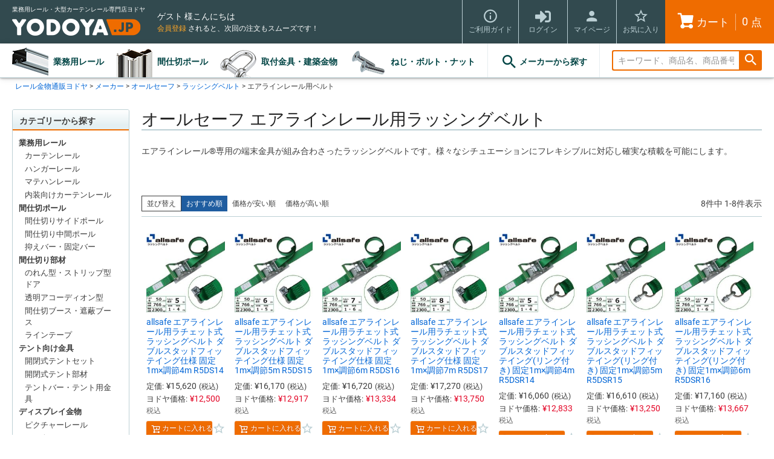

--- FILE ---
content_type: text/html;charset=UTF-8
request_url: https://www.yodoya.jp/c/maker/allsafe/ct090-lashing-belt/ct090-lashing-belt-airline
body_size: 27608
content:
<!DOCTYPE html>
<html lang="ja"><head>
  <meta charset="UTF-8">
  
  <title>オールセーフ エアラインレール用ラッシングベルト製品の通販 | ヨドヤ【公式】レール金物通販</title>
  <meta name="viewport" content="width=device-width">


    <meta name="description" content="エアラインレール用ベルトの商品を豊富に取り揃えた、激安の卸売り通販サイトです。業務用、プロ向けとして人気のレール製品や取付金具、建築金物をヨドヤで探せます。価格比較で安心、信頼のメーカー直送で最短お届け。">
    <meta name="keywords" content="エアラインレール用ベルト,ヨドヤ【公式】レール金物通販">
  
  <link rel="stylesheet" href="https://yodoya.itembox.design/system/fs_style.css?t=20251118042545">
  <link rel="stylesheet" href="https://yodoya.itembox.design/generate/theme7/fs_theme.css?t=20251118042545">
  <link rel="stylesheet" href="https://yodoya.itembox.design/generate/theme7/fs_original.css?t=20251118042545">
  
  <link rel="canonical" href="https://www.yodoya.jp/c/maker/allsafe/ct090-lashing-belt/ct090-lashing-belt-airline">
  
  
  
  
  <script>
    window._FS=window._FS||{};_FS.val={"tiktok":{"enabled":false,"pixelCode":null},"recaptcha":{"enabled":false,"siteKey":null},"clientInfo":{"memberId":"guest","fullName":"ゲスト","lastName":"","firstName":"ゲスト","nickName":"ゲスト","stageId":"","stageName":"","subscribedToNewsletter":"false","loggedIn":"false","totalPoints":"","activePoints":"","pendingPoints":"","purchasePointExpiration":"","specialPointExpiration":"","specialPoints":"","pointRate":"","companyName":"","membershipCardNo":"","wishlist":"","prefecture":""},"enhancedEC":{"ga4Dimensions":{"userScope":{"login":"{@ member.logged_in @}","stage":"{@ member.stage_order @}"}},"amazonCheckoutName":"Amazon Pay","measurementId":"G-1JFDMVL6VG","trackingId":"UA-65933311-13","dimensions":{"dimension1":{"key":"log","value":"{@ member.logged_in @}"},"dimension2":{"key":"mem","value":"{@ member.stage_order @}"}}},"shopKey":"yodoya","device":"PC","cart":{"stayOnPage":true}};
  </script>
  
  <script src="/shop/js/webstore-nr.js?t=20251118042545"></script>
  <script src="/shop/js/webstore-vg.js?t=20251118042545"></script>
  
    <script src="//r2.future-shop.jp/fs.yodoya/pc/recommend.js"></script>
  
  
  
  
  
  
  
  
    <script type="text/javascript" >
      document.addEventListener('DOMContentLoaded', function() {
        _FS.CMATag('{"fs_member_id":"{@ member.id @}","fs_page_kind":"category","fs_category_url":"maker+allsafe+ct090-lashing-belt+ct090-lashing-belt-airline"}')
      })
    </script>
  
  
  <link rel="dns-prefetch" href="//yodoya.itembox.design/">
<link rel="dns-prefetch" href="//r2.future-shop.jp/">
<link rel="dns-prefetch" href="//d.rcmd.jp/">
<link rel="dns-prefetch" href="//s.yimg.jp/">
<!--<link rel="dns-prefetch" href="//www.clarity.ms/">-->
<link rel="dns-prefetch" href="//www.google-analytics.com/">
<link rel="dns-prefetch" href="//www.googletagmanager.com/">
<link rel="dns-prefetch" href="//www.googleadservices.com/">
<link rel="dns-prefetch" href="//fonts.googleapis.com/">
<link rel="dns-prefetch" href="//use.fontawesome.com/">

<meta name="format-detection" content="telephone=no">
<meta name="google-site-verification" content="-KVibEL86vIPlB7ySOWzqXbNgq9pLwAkERHQiW4nTW8">
<meta name="msvalidate.01" content="E2D99871C3526B7D26FA64205D9016ED">

<link rel="preload" as="font" href="https://yodoya.itembox.design/item/assets/fonts/roboto-v29-latin-regular.woff2" crossorigin>

<link rel="stylesheet" href="https://yodoya.itembox.design/item/assets/css/cmn.min.css?t=20260121102405">
<link rel="stylesheet" href="https://yodoya.itembox.design/item/assets/css/all.min.css?t=20260121102405">
<!-- **OGPタグ（フリーパーツ）↓↓ -->
<meta property="og:title" content="オールセーフ エアラインレール用ラッシングベルト製品の通販 | ヨドヤ【公式】レール金物通販">
<meta property="og:type" content="">
<meta property="og:url" content="https://www.yodoya.jp/c/maker/allsafe/ct090-lashing-belt/ct090-lashing-belt-airline">
<meta property="og:image" content="">
<meta property="og:site_name" content="ヨドヤ【公式】レール金物通販">
<meta property="og:description" content="エアラインレール用ベルトの商品を豊富に取り揃えた、激安の卸売り通販サイトです。業務用、プロ向けとして人気のレール製品や取付金具、建築金物をヨドヤで探せます。価格比較で安心、信頼のメーカー直送で最短お届け。">
<!-- **OGPタグ（フリーパーツ）↑↑ -->
<link rel="shortcut icon" href="//yodoya.itembox.design/item/assets/img/favicon.ico">
<link rel="apple-touch-icon-precomposed" href="//yodoya.itembox.design/item/assets/img/apple-touch-icon-precomposed.png">
<link rel="apple-touch-icon" href="//yodoya.itembox.design/item/assets/img/apple-touch-icon-180x180.png" sizes="180x180">
<link rel="icon" type="image/png" href="//yodoya.itembox.design/item/assets/img/icon-16x16.png" sizes="16x16">
<link rel="icon" type="image/png" href="//yodoya.itembox.design/item/assets/img/icon-96x96.png" sizes="96x96">
<link rel="icon" type="image/png" href="//yodoya.itembox.design/item/assets/img/icon-192x192.png" sizes="192x192">
<link rel="icon" type="image/png" href="//yodoya.itembox.design/item/assets/img/icon-32x32.png" sizes="32x32">


<script async src="https://www.googletagmanager.com/gtag/js?id=G-1JFDMVL6VG"></script>

<script><!--
_FS.setTrackingTag('%3Cscript+async+src%3D%22https%3A%2F%2Fs.yimg.jp%2Fimages%2Flisting%2Ftool%2Fcv%2Fytag.js%22%3E%3C%2Fscript%3E%0A%3Cscript%3E%0Awindow.yjDataLayer+%3D+window.yjDataLayer+%7C%7C+%5B%5D%3B%0Afunction+ytag%28%29+%7B+yjDataLayer.push%28arguments%29%3B+%7D%0Aytag%28%7B%22type%22%3A%22ycl_cookie%22%7D%29%3B%0A%3C%2Fscript%3E%0A%3Cscript+async+src%3D%22https%3A%2F%2Fwww.googletagmanager.com%2Fgtag%2Fjs%3Fid%3DAW-10840455917%22%3E%3C%2Fscript%3E%0A%3Cscript%3E%0A++window.dataLayer+%3D+window.dataLayer+%7C%7C+%5B%5D%3B%0A++function+gtag%28%29%7BdataLayer.push%28arguments%29%3B%7D%0A++gtag%28%27js%27%2C+new+Date%28%29%29%3B%0A%0A++gtag%28%27config%27%2C+%27AW-10840455917%27%2C+%7B+%27+allow_enhanced_conversions%27%3Atrue+%7D%29%3B%0A%3C%2Fscript%3E%0A%3Cscript%3E%0Agtag%28%27event%27%2C%27view_item_list%27%2C+%7B%0A%27items%27%3A+%5B%7B%0A%27id%27%3A+16104%2C%0A%27google_business_vertical%27%3A+%27retail%27%0A%7D%2C%7B%0A%27id%27%3A+16105%2C%0A%27google_business_vertical%27%3A+%27retail%27%0A%7D%2C%7B%0A%27id%27%3A+16106%2C%0A%27google_business_vertical%27%3A+%27retail%27%0A%7D%2C%7B%0A%27id%27%3A+16107%2C%0A%27google_business_vertical%27%3A+%27retail%27%0A%7D%2C%7B%0A%27id%27%3A+16120%2C%0A%27google_business_vertical%27%3A+%27retail%27%0A%7D%2C%7B%0A%27id%27%3A+16121%2C%0A%27google_business_vertical%27%3A+%27retail%27%0A%7D%2C%7B%0A%27id%27%3A+16122%2C%0A%27google_business_vertical%27%3A+%27retail%27%0A%7D%2C%7B%0A%27id%27%3A+16123%2C%0A%27google_business_vertical%27%3A+%27retail%27%0A%7D%0A%5D%0A%7D%29%3B%0A%3C%2Fscript%3E%0A%3Cscript%3E%28function%28w%2Cd%2Ct%2Cr%2Cu%29%7Bvar+f%2Cn%2Ci%3Bw%5Bu%5D%3Dw%5Bu%5D%7C%7C%5B%5D%2Cf%3Dfunction%28%29%7Bvar+o%3D%7Bti%3A%22187052829%22%2C+enableAutoSpaTracking%3A+true%7D%3Bo.q%3Dw%5Bu%5D%2Cw%5Bu%5D%3Dnew+UET%28o%29%2Cw%5Bu%5D.push%28%22pageLoad%22%29%7D%2Cn%3Dd.createElement%28t%29%2Cn.src%3Dr%2Cn.async%3D1%2Cn.onload%3Dn.onreadystatechange%3Dfunction%28%29%7Bvar+s%3Dthis.readyState%3Bs%26%26s%21%3D%3D%22loaded%22%26%26s%21%3D%3D%22complete%22%7C%7C%28f%28%29%2Cn.onload%3Dn.onreadystatechange%3Dnull%29%7D%2Ci%3Dd.getElementsByTagName%28t%29%5B0%5D%2Ci.parentNode.insertBefore%28n%2Ci%29%7D%29%28window%2Cdocument%2C%22script%22%2C%22%2F%2Fbat.bing.com%2Fbat.js%22%2C%22uetq%22%29%3B%3C%2Fscript%3E');
--></script>
</head>
<body class="fs-body-category fs-body-category-ct090-lashing-belt-airline" id="fs_ProductCategory">

<div class="fs-l-page">
<header class="fs-l-header">
<div class="fs-l-header__contents">
<div class="fs-l-header__logo">
<p class="fs-p-logo__lead">業務用レール・大型カーテンレール専門店ヨドヤ</p>
<div class="fs-p-logo"><a href="https://www.yodoya.jp"><img src="https://yodoya.itembox.design/item/assets/img/logo_yodoya.png" alt="YODOYA" class="fs-p-logo__image" width="213" height="28"></a></div>
</div>

<div class="fs-l-header__leftContainer">
<div class="yo-header-container">
<div class="fs-l-header__welcomeMsg fs-clientInfo">
  <div class="fs-p-welcomeMsg">{@ member.last_name @} {@ member.first_name @} 様こんにちは<span class="yo-header-welcome-logout fs-clientInfo is-ready is-loggedIn--{@ member.logged_in @}">(<a href="/p/logout"><i class="fas fa-sign-out-alt"></i>ログアウト</a>)</span></div>
  <div class="fs-p-memberInfo is-loggedIn--{@ member.logged_in @}">
    <span class="fs-p-memberInfo__stage is-staged--{@ member.stage_no @}">{@ member.stage_name @}会員</span>
    <span class="fs-p-memberInfo__points">{@ member.active_points @}ポイント</span>
  </div>
</div>

<div class="yo-header-messages fs-clientInfo">
<p class="yo-header-shipping is-loggedIn--{@ member.logged_in @}"><span>¥38,500以上</span>(税込)のご注文で<span>配送料が無料</span>になります。</p>
<p class="yo-header-regist is-loggedIn--{@ member.logged_in @}"><a href="/p/register">会員登録</a> されると<!--注文に使えるポイントが貯まったり-->、次回の注文もスムーズです！</p>
</div>
</div>
<!-- **ドロワーメニューアイコン（フリーパーツ）↓↓ -->
<div class="fs-l-header__drawerOpener">
  <label for="fs_p_ctrlDrawer" class="fs-p-drawerButton fs-p-drawerButton--open">
    <i class="fs-p-drawerButton__icon fs-icon--navCtrl"></i>
    <span class="fs-p-drawerButton__label">menu</span>
  </label>
</div>
<!-- **ドロワーメニューアイコン（フリーパーツ）↑↑ -->
</div>
<div class="fs-l-header__utility">
<nav class="yo-header-utility">
<ul>
<li><a href="/f/guide"><i class="fs-icon--info"></i><span class="">ご利用ガイド</span></a></li>
</ul>
<ul class="fs-clientInfo">
<li class="yo-header-utility-login is-loggedIn--{@ member.logged_in @}"><a href="/p/login"><i class="fas fa-sign-in-alt"></i><span class="">ログイン</span></a></li>
<!--<li class="yo-header-utility-logout is-loggedIn--{@ member.logged_in @}"><a href="/p/logout"><i class="fas fa-sign-out-alt"></i><span class="">ログアウト</span></a></li>-->
<li><a href="/my/top"><i class="fs-icon--member"></i><span class="">マイページ</span></a></li>
<li><a href="/my/wishlist"><i class="fs-icon--starOutline"></i><span class="">お気に入り</span></a></li>
<li class="yo-header-utility-cart"><a href="/p/cart" class=""><i class="fs-icon--cart02"></i><span class="">カート</span><span class="yo-header-cart-count"><span class="fs-p-cartItemNumber fs-client-cart-count"></span>点</span></a></li>
</ul>
</nav>
</div>
</div>
<!-- **ヘッダーナビゲーション（フリーパーツ）↓↓ -->
<div class="fs-p-headerNavBar">
  <nav class="fs-p-headerNavigation" id="fs_p_headerNavigation">
    <ul class="fs-p-headerNavigation__list">
      <li class="fs-p-headerNavigation__listItem"><a href="/c/rail">業務用レール</a></li>
      <li class="fs-p-headerNavigation__listItem"><a href="/c/pole">間仕切ポール</a></li>
      <li class="fs-p-headerNavigation__listItem"><a href="/c/fitting">取付金具・建築金物</a></li>
      <li class="fs-p-headerNavigation__listItem"><a href="/c/screw-bolt">ねじ・ボルト・ナット</a></li>
    </ul>
    <div class="yo-header-nav-maker"><a href="/c/maker"><i class="fs-icon--search"></i>メーカーから探す</a></div>
    <div class="fs-p-headerNavigation__search fs-p-searchForm">
      <form action="/p/search" method="get">
        <span class="fs-p-searchForm__inputGroup fs-p-inputGroup">
          <input type="text" name="keyword" maxlength="1000" placeholder="キーワード、商品名、商品番号で検索" value="" class="fs-p-searchForm__input fs-p-inputGroup__input">
          <button type="submit" class="fs-p-searchForm__button fs-p-inputGroup__button">検索</button>
        </span>
      </form>
    </div>
  </nav>
</div>
<script type="application/ld+json">
{
  "@context": "http://schema.org",
  "@type": "WebSite",
  "url": "https://www.yodoya.jp",
  "potentialAction": {
    "@type": "SearchAction",
    "target": "https://www.yodoya.jp/p/search?keyword={search_term_string}",
    "query-input": "required name=search_term_string"
  }
}
</script>
<!-- **ヘッダーナビゲーション（フリーパーツ） ↑↑ -->
</header>
<!-- **パンくずリストパーツ （システムパーツ） ↓↓ -->
<nav class="fs-c-breadcrumb">
<ol class="fs-c-breadcrumb__list">
<li class="fs-c-breadcrumb__listItem">
<a href="/">レール金物通販ヨドヤ</a>
</li>
<li class="fs-c-breadcrumb__listItem">
<a href="/c/maker">メーカー</a>
</li>
<li class="fs-c-breadcrumb__listItem">
<a href="/c/maker/allsafe">オールセーフ</a>
</li>
<li class="fs-c-breadcrumb__listItem">
<a href="/c/maker/allsafe/ct090-lashing-belt">ラッシングベルト</a>
</li>
<li class="fs-c-breadcrumb__listItem">
エアラインレール用ベルト
</li>
</ol>
</nav>
<!-- **パンくずリストパーツ （システムパーツ） ↑↑ -->
<main class="fs-l-main"><div id="fs-page-error-container" class="fs-c-panelContainer">
  
  
</div>
<!-- **ドロワーメニュー制御用隠しチェックボックス（フリーパーツ） ↓↓ -->
<input type="checkbox" name="ctrlDrawer" value="" style="display:none;" id="fs_p_ctrlDrawer" class="fs-p-ctrlDrawer">
<!-- **ドロワーメニュー制御用隠しチェックボックス（フリーパーツ） ↑↑ -->
<aside class="fs-p-drawer fs-l-sideArea">
<div class="fs-p-drawer__buttonContainer">
<div class="fs-clientInfo">
  <div class="fs-p-drawer__welcomeMsg">
    <div class="fs-p-welcomeMsg">{@ member.last_name @} {@ member.first_name @} 様こんにちは</div>
    <div class="fs-p-memberInfo is-loggedIn--{@ member.logged_in @}">
      <!-- <span class="fs-p-memberInfo__rank">{@ member.stage_name @}会員</span> -->
      <span class="fs-p-memberInfo__points">{@ member.active_points @}ポイント</span>
    </div>
  </div>
  <div class="fs-p-drawer__loginLogout">
    <a href="/p/logout" class="fs-p-drawer__loginLogout__logout is-loggedIn--{@ member.logged_in @}">ログアウト</a>
    <a href="/p/login" class="fs-p-drawer__loginLogout__login is-loggedIn--{@ member.logged_in @}">ログイン</a>
  </div>
</div>

  <label for="fs_p_ctrlDrawer" class="fs-p-drawer__button fs-p-drawerButton fs-p-drawerButton--close">
    <i class="fs-p-drawerButton__icon fs-icon--close"></i>
    <span class="fs-p-drawerButton__label">close</span>
  </label>
</div>

<div class="yo-aside-menu">
<div class="yo-aside-head">カテゴリーから探す</div>
<ul class="yo-category-menu fs-pt-menu fs-pt-menu--lv1">

<li class="fs-pt-menu__item fs-pt-menu__item--lv1 fs-pt_menu__item--rail">
<span class="fs-pt-menu__heading fs-pt-menu__heading--lv1">
<a href="/c/rail" class="fs-pt-menu__link fs-pt-menu__link--lv1">業務用レール</a>
</span>
<ul class="fs-pt-menu__submenu fs-pt-menu--lv2">

<li class="fs-pt-menu__item fs-pt-menu__item--lv2 fs-pt_menu__item--ct011-curtain">
<span class="fs-pt-menu__heading fs-pt-menu__heading--lv2">
<a href="/c/rail/ct011-curtain" class="fs-pt-menu__link fs-pt-menu__link--lv2">カーテンレール</a>
</span>
</li>


<li class="fs-pt-menu__item fs-pt-menu__item--lv2 fs-pt_menu__item--ct012-hanger">
<span class="fs-pt-menu__heading fs-pt-menu__heading--lv2">
<a href="/c/rail/ct012-hanger" class="fs-pt-menu__link fs-pt-menu__link--lv2">ハンガーレール</a>
</span>
</li>


<li class="fs-pt-menu__item fs-pt-menu__item--lv2 fs-pt_menu__item--ct013-material-handling">
<span class="fs-pt-menu__heading fs-pt-menu__heading--lv2">
<a href="/c/rail/ct013-material-handling" class="fs-pt-menu__link fs-pt-menu__link--lv2">マテハンレール</a>
</span>
</li>


<li class="fs-pt-menu__item fs-pt-menu__item--lv2 fs-pt_menu__item--ct014-interior">
<span class="fs-pt-menu__heading fs-pt-menu__heading--lv2">
<a href="/c/rail/ct014-interior" class="fs-pt-menu__link fs-pt-menu__link--lv2">内装向けカーテンレール</a>
</span>
</li>

</ul>

</li>


<li class="fs-pt-menu__item fs-pt-menu__item--lv1 fs-pt_menu__item--pole">
<span class="fs-pt-menu__heading fs-pt-menu__heading--lv1">
<a href="/c/pole" class="fs-pt-menu__link fs-pt-menu__link--lv1">間仕切ポール</a>
</span>
<ul class="fs-pt-menu__submenu fs-pt-menu--lv2">

<li class="fs-pt-menu__item fs-pt-menu__item--lv2 fs-pt_menu__item--ct021-pole">
<span class="fs-pt-menu__heading fs-pt-menu__heading--lv2">
<a href="/c/pole/ct021-pole" class="fs-pt-menu__link fs-pt-menu__link--lv2">間仕切りサイドポール</a>
</span>
</li>


<li class="fs-pt-menu__item fs-pt-menu__item--lv2 fs-pt_menu__item--ct022-extrapole">
<span class="fs-pt-menu__heading fs-pt-menu__heading--lv2">
<a href="/c/pole/ct022-extrapole" class="fs-pt-menu__link fs-pt-menu__link--lv2">間仕切り中間ポール</a>
</span>
</li>


<li class="fs-pt-menu__item fs-pt-menu__item--lv2 fs-pt_menu__item--ct022-bar">
<span class="fs-pt-menu__heading fs-pt-menu__heading--lv2">
<a href="/c/pole/ct022-bar" class="fs-pt-menu__link fs-pt-menu__link--lv2">抑えバー・固定バー</a>
</span>
</li>

</ul>

</li>


<li class="fs-pt-menu__item fs-pt-menu__item--lv1 fs-pt_menu__item--majikiri">
<span class="fs-pt-menu__heading fs-pt-menu__heading--lv1">
<a href="/c/majikiri" class="fs-pt-menu__link fs-pt-menu__link--lv1">間仕切り部材</a>
</span>
<ul class="fs-pt-menu__submenu fs-pt-menu--lv2">

<li class="fs-pt-menu__item fs-pt-menu__item--lv2 fs-pt_menu__item--ct071-noren">
<span class="fs-pt-menu__heading fs-pt-menu__heading--lv2">
<a href="/c/majikiri/ct071-noren" class="fs-pt-menu__link fs-pt-menu__link--lv2">のれん型・ストリップ型ドア</a>
</span>
</li>


<li class="fs-pt-menu__item fs-pt-menu__item--lv2 fs-pt_menu__item--ct072-accordion">
<span class="fs-pt-menu__heading fs-pt-menu__heading--lv2">
<a href="/c/majikiri/ct072-accordion" class="fs-pt-menu__link fs-pt-menu__link--lv2">透明アコーディオン型</a>
</span>
</li>


<li class="fs-pt-menu__item fs-pt-menu__item--lv2 fs-pt_menu__item--ct075-booth">
<span class="fs-pt-menu__heading fs-pt-menu__heading--lv2">
<a href="/c/majikiri/ct075-booth" class="fs-pt-menu__link fs-pt-menu__link--lv2">間仕切ブース・遮蔽ブース</a>
</span>
</li>


<li class="fs-pt-menu__item fs-pt-menu__item--lv2 fs-pt_menu__item--ct073-tape">
<span class="fs-pt-menu__heading fs-pt-menu__heading--lv2">
<a href="/c/majikiri/ct073-tape" class="fs-pt-menu__link fs-pt-menu__link--lv2">ラインテープ</a>
</span>
</li>

</ul>

</li>


<li class="fs-pt-menu__item fs-pt-menu__item--lv1 fs-pt_menu__item--opentent">
<span class="fs-pt-menu__heading fs-pt-menu__heading--lv1">
<a href="/c/opentent" class="fs-pt-menu__link fs-pt-menu__link--lv1">テント向け金具</a>
</span>
<ul class="fs-pt-menu__submenu fs-pt-menu--lv2">

<li class="fs-pt-menu__item fs-pt-menu__item--lv2 fs-pt_menu__item--ct081-opentent-set">
<span class="fs-pt-menu__heading fs-pt-menu__heading--lv2">
<a href="/c/opentent/ct081-opentent-set" class="fs-pt-menu__link fs-pt-menu__link--lv2">開閉式テントセット</a>
</span>
</li>


<li class="fs-pt-menu__item fs-pt-menu__item--lv2 fs-pt_menu__item--ct081-pergola">
<span class="fs-pt-menu__heading fs-pt-menu__heading--lv2">
<a href="/c/opentent/ct081-pergola" class="fs-pt-menu__link fs-pt-menu__link--lv2">開閉式テント部材</a>
</span>
</li>


<li class="fs-pt-menu__item fs-pt-menu__item--lv2 fs-pt_menu__item--ct081-tent-bar">
<span class="fs-pt-menu__heading fs-pt-menu__heading--lv2">
<a href="/c/opentent/ct081-tent-bar" class="fs-pt-menu__link fs-pt-menu__link--lv2">テントバー・テント用金具</a>
</span>
</li>

</ul>

</li>


<li class="fs-pt-menu__item fs-pt-menu__item--lv1 fs-pt_menu__item--display">
<span class="fs-pt-menu__heading fs-pt-menu__heading--lv1">
<a href="/c/display" class="fs-pt-menu__link fs-pt-menu__link--lv1">ディスプレイ金物</a>
</span>
<ul class="fs-pt-menu__submenu fs-pt-menu--lv2">

<li class="fs-pt-menu__item fs-pt-menu__item--lv2 fs-pt_menu__item--ct091-picture">
<span class="fs-pt-menu__heading fs-pt-menu__heading--lv2">
<a href="/c/display/ct091-picture" class="fs-pt-menu__link fs-pt-menu__link--lv2">ピクチャーレール</a>
</span>
</li>


<li class="fs-pt-menu__item fs-pt-menu__item--lv2 fs-pt_menu__item--ct091-hook">
<span class="fs-pt-menu__heading fs-pt-menu__heading--lv2">
<a href="/c/display/ct091-hook" class="fs-pt-menu__link fs-pt-menu__link--lv2">フックレール</a>
</span>
</li>


<li class="fs-pt-menu__item fs-pt-menu__item--lv2 fs-pt_menu__item--ct091-wire">
<span class="fs-pt-menu__heading fs-pt-menu__heading--lv2">
<a href="/c/display/ct091-wire" class="fs-pt-menu__link fs-pt-menu__link--lv2">ワイヤーディスプレイ</a>
</span>
</li>


<li class="fs-pt-menu__item fs-pt-menu__item--lv2 fs-pt_menu__item--ct0903-frame">
<span class="fs-pt-menu__heading fs-pt-menu__heading--lv2">
<a href="/c/display/ct0903-frame" class="fs-pt-menu__link fs-pt-menu__link--lv2">サインフレーム</a>
</span>
</li>

</ul>

</li>


<li class="fs-pt-menu__item fs-pt-menu__item--lv1 fs-pt_menu__item--fitting">
<span class="fs-pt-menu__heading fs-pt-menu__heading--lv1">
<a href="/c/fitting" class="fs-pt-menu__link fs-pt-menu__link--lv1">取付金具・建築金物</a>
</span>
<ul class="fs-pt-menu__submenu fs-pt-menu--lv2">

<li class="fs-pt-menu__item fs-pt-menu__item--lv2 fs-pt_menu__item--ct0407-chain">
<span class="fs-pt-menu__heading fs-pt-menu__heading--lv2">
<a href="/c/fitting/ct0407-chain" class="fs-pt-menu__link fs-pt-menu__link--lv2">チェーン</a>
</span>
</li>


<li class="fs-pt-menu__item fs-pt-menu__item--lv2 fs-pt_menu__item--ct0408-wire">
<span class="fs-pt-menu__heading fs-pt-menu__heading--lv2">
<a href="/c/fitting/ct0408-wire" class="fs-pt-menu__link fs-pt-menu__link--lv2">ワイヤー・クリップ</a>
</span>
</li>


<li class="fs-pt-menu__item fs-pt-menu__item--lv2 fs-pt_menu__item--ct0413-turnbuckles">
<span class="fs-pt-menu__heading fs-pt-menu__heading--lv2">
<a href="/c/fitting/ct0413-turnbuckles" class="fs-pt-menu__link fs-pt-menu__link--lv2">ターンバックル</a>
</span>
</li>


<li class="fs-pt-menu__item fs-pt-menu__item--lv2 fs-pt_menu__item--ct0401-shackle">
<span class="fs-pt-menu__heading fs-pt-menu__heading--lv2">
<a href="/c/fitting/ct0401-shackle" class="fs-pt-menu__link fs-pt-menu__link--lv2">シャックル</a>
</span>
</li>


<li class="fs-pt-menu__item fs-pt-menu__item--lv2 fs-pt_menu__item--ct0402-eye-bolt">
<span class="fs-pt-menu__heading fs-pt-menu__heading--lv2">
<a href="/c/fitting/ct0402-eye-bolt" class="fs-pt-menu__link fs-pt-menu__link--lv2">アイボルト</a>
</span>
</li>


<li class="fs-pt-menu__item fs-pt-menu__item--lv2 fs-pt_menu__item--ct0425-eye-nut">
<span class="fs-pt-menu__heading fs-pt-menu__heading--lv2">
<a href="/c/fitting/ct0425-eye-nut" class="fs-pt-menu__link fs-pt-menu__link--lv2">アイナット</a>
</span>
</li>


<li class="fs-pt-menu__item fs-pt-menu__item--lv2 fs-pt_menu__item--ct0403-eye-screw">
<span class="fs-pt-menu__heading fs-pt-menu__heading--lv2">
<a href="/c/fitting/ct0403-eye-screw" class="fs-pt-menu__link fs-pt-menu__link--lv2">アイスクリュー</a>
</span>
</li>


<li class="fs-pt-menu__item fs-pt-menu__item--lv2 fs-pt_menu__item--ct0404-eye-strap">
<span class="fs-pt-menu__heading fs-pt-menu__heading--lv2">
<a href="/c/fitting/ct0404-eye-strap" class="fs-pt-menu__link fs-pt-menu__link--lv2">アイストラップ</a>
</span>
</li>


<li class="fs-pt-menu__item fs-pt-menu__item--lv2 fs-pt_menu__item--ct0415-u-bolt">
<span class="fs-pt-menu__heading fs-pt-menu__heading--lv2">
<a href="/c/fitting/ct0415-u-bolt" class="fs-pt-menu__link fs-pt-menu__link--lv2">Uボルト</a>
</span>
</li>


<li class="fs-pt-menu__item fs-pt-menu__item--lv2 fs-pt_menu__item--ct0424-c-ring">
<span class="fs-pt-menu__heading fs-pt-menu__heading--lv2">
<a href="/c/fitting/ct0424-c-ring" class="fs-pt-menu__link fs-pt-menu__link--lv2">Cカン・ワリカン</a>
</span>
</li>


<li class="fs-pt-menu__item fs-pt-menu__item--lv2 fs-pt_menu__item--ct0417-mounting-bracket">
<span class="fs-pt-menu__heading fs-pt-menu__heading--lv2">
<a href="/c/fitting/ct0417-mounting-bracket" class="fs-pt-menu__link fs-pt-menu__link--lv2">座付金具</a>
</span>
</li>


<li class="fs-pt-menu__item fs-pt-menu__item--lv2 fs-pt_menu__item--ct0416-ring">
<span class="fs-pt-menu__heading fs-pt-menu__heading--lv2">
<a href="/c/fitting/ct0416-ring" class="fs-pt-menu__link fs-pt-menu__link--lv2">リング</a>
</span>
</li>


<li class="fs-pt-menu__item fs-pt-menu__item--lv2 fs-pt_menu__item--ct0423-quick-link">
<span class="fs-pt-menu__heading fs-pt-menu__heading--lv2">
<a href="/c/fitting/ct0423-quick-link" class="fs-pt-menu__link fs-pt-menu__link--lv2">リングキャッチ</a>
</span>
</li>


<li class="fs-pt-menu__item fs-pt-menu__item--lv2 fs-pt_menu__item--ct0409-joint">
<span class="fs-pt-menu__heading fs-pt-menu__heading--lv2">
<a href="/c/fitting/ct0409-joint" class="fs-pt-menu__link fs-pt-menu__link--lv2">取付金具・ジョイント金具</a>
</span>
</li>


<li class="fs-pt-menu__item fs-pt-menu__item--lv2 fs-pt_menu__item--ct0414-carabiner-hook">
<span class="fs-pt-menu__heading fs-pt-menu__heading--lv2">
<a href="/c/fitting/ct0414-carabiner-hook" class="fs-pt-menu__link fs-pt-menu__link--lv2">カラビナ・スナップフック</a>
</span>
</li>


<li class="fs-pt-menu__item fs-pt-menu__item--lv2 fs-pt_menu__item--ct0418-swivel">
<span class="fs-pt-menu__heading fs-pt-menu__heading--lv2">
<a href="/c/fitting/ct0418-swivel" class="fs-pt-menu__link fs-pt-menu__link--lv2">スイベル</a>
</span>
</li>


<li class="fs-pt-menu__item fs-pt-menu__item--lv2 fs-pt_menu__item--ct0406-hook">
<span class="fs-pt-menu__heading fs-pt-menu__heading--lv2">
<a href="/c/fitting/ct0406-hook" class="fs-pt-menu__link fs-pt-menu__link--lv2">フック</a>
</span>
</li>


<li class="fs-pt-menu__item fs-pt-menu__item--lv2 fs-pt_menu__item--ct0410-s-hook">
<span class="fs-pt-menu__heading fs-pt-menu__heading--lv2">
<a href="/c/fitting/ct0410-s-hook" class="fs-pt-menu__link fs-pt-menu__link--lv2">Sカン・Sフック</a>
</span>
</li>


<li class="fs-pt-menu__item fs-pt-menu__item--lv2 fs-pt_menu__item--ct0411-hanging-hook">
<span class="fs-pt-menu__heading fs-pt-menu__heading--lv2">
<a href="/c/fitting/ct0411-hanging-hook" class="fs-pt-menu__link fs-pt-menu__link--lv2">吊金具</a>
</span>
</li>


<li class="fs-pt-menu__item fs-pt-menu__item--lv2 fs-pt_menu__item--ct0422-rope-bracket">
<span class="fs-pt-menu__heading fs-pt-menu__heading--lv2">
<a href="/c/fitting/ct0422-rope-bracket" class="fs-pt-menu__link fs-pt-menu__link--lv2">ロープ止め金具</a>
</span>
</li>


<li class="fs-pt-menu__item fs-pt-menu__item--lv2 fs-pt_menu__item--ct0405-pulley">
<span class="fs-pt-menu__heading fs-pt-menu__heading--lv2">
<a href="/c/fitting/ct0405-pulley" class="fs-pt-menu__link fs-pt-menu__link--lv2">滑車</a>
</span>
</li>


<li class="fs-pt-menu__item fs-pt-menu__item--lv2 fs-pt_menu__item--ct0419-clamp">
<span class="fs-pt-menu__heading fs-pt-menu__heading--lv2">
<a href="/c/fitting/ct0419-clamp" class="fs-pt-menu__link fs-pt-menu__link--lv2">クランプ金具</a>
</span>
</li>


<li class="fs-pt-menu__item fs-pt-menu__item--lv2 fs-pt_menu__item--ct0420-eyelet">
<span class="fs-pt-menu__heading fs-pt-menu__heading--lv2">
<a href="/c/fitting/ct0420-eyelet" class="fs-pt-menu__link fs-pt-menu__link--lv2">ハトメ金具</a>
</span>
</li>


<li class="fs-pt-menu__item fs-pt-menu__item--lv2 fs-pt_menu__item--ct0412-sash-rollers">
<span class="fs-pt-menu__heading fs-pt-menu__heading--lv2">
<a href="/c/fitting/ct0412-sash-rollers" class="fs-pt-menu__link fs-pt-menu__link--lv2">戸車</a>
</span>
</li>


<li class="fs-pt-menu__item fs-pt-menu__item--lv2 fs-pt_menu__item--ct0421-lock">
<span class="fs-pt-menu__heading fs-pt-menu__heading--lv2">
<a href="/c/fitting/ct0421-lock" class="fs-pt-menu__link fs-pt-menu__link--lv2">鍵・ロック</a>
</span>
</li>


<li class="fs-pt-menu__item fs-pt-menu__item--lv2 fs-pt_menu__item--ct0422-metal-shape">
<span class="fs-pt-menu__heading fs-pt-menu__heading--lv2">
<a href="/c/fitting/ct0422-metal-shape" class="fs-pt-menu__link fs-pt-menu__link--lv2">建築パイプ・アングル・フラットバー</a>
</span>
</li>


<li class="fs-pt-menu__item fs-pt-menu__item--lv2 fs-pt_menu__item--ct0430-frame">
<span class="fs-pt-menu__heading fs-pt-menu__heading--lv2">
<a href="/c/fitting/ct0430-frame" class="fs-pt-menu__link fs-pt-menu__link--lv2">アルミフレーム・アルミ構造材</a>
</span>
</li>

</ul>

</li>


<li class="fs-pt-menu__item fs-pt-menu__item--lv1 fs-pt_menu__item--screw-bolt">
<span class="fs-pt-menu__heading fs-pt-menu__heading--lv1">
<a href="/c/screw-bolt" class="fs-pt-menu__link fs-pt-menu__link--lv1">ねじ・ボルト・ナット</a>
</span>
<ul class="fs-pt-menu__submenu fs-pt-menu--lv2">

<li class="fs-pt-menu__item fs-pt-menu__item--lv2 fs-pt_menu__item--ct0501-screw">
<span class="fs-pt-menu__heading fs-pt-menu__heading--lv2">
<a href="/c/screw-bolt/ct0501-screw" class="fs-pt-menu__link fs-pt-menu__link--lv2">ねじ・ビス</a>
</span>
</li>


<li class="fs-pt-menu__item fs-pt-menu__item--lv2 fs-pt_menu__item--ct0503-washer">
<span class="fs-pt-menu__heading fs-pt-menu__heading--lv2">
<a href="/c/screw-bolt/ct0503-washer" class="fs-pt-menu__link fs-pt-menu__link--lv2">ワッシャー</a>
</span>
</li>


<li class="fs-pt-menu__item fs-pt-menu__item--lv2 fs-pt_menu__item--ct0504-anchor">
<span class="fs-pt-menu__heading fs-pt-menu__heading--lv2">
<a href="/c/screw-bolt/ct0504-anchor" class="fs-pt-menu__link fs-pt-menu__link--lv2">アンカー</a>
</span>
</li>


<li class="fs-pt-menu__item fs-pt-menu__item--lv2 fs-pt_menu__item--ct0502-bolt">
<span class="fs-pt-menu__heading fs-pt-menu__heading--lv2">
<a href="/c/screw-bolt/ct0502-bolt" class="fs-pt-menu__link fs-pt-menu__link--lv2">ボルト</a>
</span>
</li>


<li class="fs-pt-menu__item fs-pt-menu__item--lv2 fs-pt_menu__item--ct0502-nuts">
<span class="fs-pt-menu__heading fs-pt-menu__heading--lv2">
<a href="/c/screw-bolt/ct0502-nuts" class="fs-pt-menu__link fs-pt-menu__link--lv2">ナット</a>
</span>
</li>


<li class="fs-pt-menu__item fs-pt-menu__item--lv2 fs-pt_menu__item--ct0504-rivet">
<span class="fs-pt-menu__heading fs-pt-menu__heading--lv2">
<a href="/c/screw-bolt/ct0504-rivet" class="fs-pt-menu__link fs-pt-menu__link--lv2">リベット・鋲</a>
</span>
</li>

</ul>

</li>


<li class="fs-pt-menu__item fs-pt-menu__item--lv1 fs-pt_menu__item--truck">
<span class="fs-pt-menu__heading fs-pt-menu__heading--lv1">
<a href="/c/truck" class="fs-pt-menu__link fs-pt-menu__link--lv1">トラック用品・物流・荷役</a>
</span>
<ul class="fs-pt-menu__submenu fs-pt-menu--lv2">

<li class="fs-pt-menu__item fs-pt-menu__item--lv2 fs-pt_menu__item--ct1006-sling">
<span class="fs-pt-menu__heading fs-pt-menu__heading--lv2">
<a href="/c/truck/ct1006-sling" class="fs-pt-menu__link fs-pt-menu__link--lv2">荷締機・スリング</a>
</span>
</li>


<li class="fs-pt-menu__item fs-pt-menu__item--lv2 fs-pt_menu__item--ct1012-deckingbeam">
<span class="fs-pt-menu__heading fs-pt-menu__heading--lv2">
<a href="/c/truck/ct1012-deckingbeam" class="fs-pt-menu__link fs-pt-menu__link--lv2">ラッシングビーム・バー</a>
</span>
</li>


<li class="fs-pt-menu__item fs-pt-menu__item--lv2 fs-pt_menu__item--ct1005-lashing-rail">
<span class="fs-pt-menu__heading fs-pt-menu__heading--lv2">
<a href="/c/truck/ct1005-lashing-rail" class="fs-pt-menu__link fs-pt-menu__link--lv2">ラッシングレール・トラックレール</a>
</span>
</li>


<li class="fs-pt-menu__item fs-pt-menu__item--lv2 fs-pt_menu__item--ct1002-truck-cushion">
<span class="fs-pt-menu__heading fs-pt-menu__heading--lv2">
<a href="/c/truck/ct1002-truck-cushion" class="fs-pt-menu__link fs-pt-menu__link--lv2">緩衝材・トラックボード・収納袋</a>
</span>
</li>


<li class="fs-pt-menu__item fs-pt-menu__item--lv2 fs-pt_menu__item--ct1001-truck-sheets">
<span class="fs-pt-menu__heading fs-pt-menu__heading--lv2">
<a href="/c/truck/ct1001-truck-sheets" class="fs-pt-menu__link fs-pt-menu__link--lv2">トラックシート</a>
</span>
</li>


<li class="fs-pt-menu__item fs-pt-menu__item--lv2 fs-pt_menu__item--ct1004-truck-repair">
<span class="fs-pt-menu__heading fs-pt-menu__heading--lv2">
<a href="/c/truck/ct1004-truck-repair" class="fs-pt-menu__link fs-pt-menu__link--lv2">補修用品・補修テープ</a>
</span>
</li>


<li class="fs-pt-menu__item fs-pt-menu__item--lv2 fs-pt_menu__item--ct1011-truck-rope">
<span class="fs-pt-menu__heading fs-pt-menu__heading--lv2">
<a href="/c/truck/ct1011-truck-rope" class="fs-pt-menu__link fs-pt-menu__link--lv2">トラックロープ</a>
</span>
</li>


<li class="fs-pt-menu__item fs-pt-menu__item--lv2 fs-pt_menu__item--ct1003-truck-protection">
<span class="fs-pt-menu__heading fs-pt-menu__heading--lv2">
<a href="/c/truck/ct1003-truck-protection" class="fs-pt-menu__link fs-pt-menu__link--lv2">荷台マット・荷台保護</a>
</span>
</li>


<li class="fs-pt-menu__item fs-pt-menu__item--lv2 fs-pt_menu__item--ct1010-truck-storage">
<span class="fs-pt-menu__heading fs-pt-menu__heading--lv2">
<a href="/c/truck/ct1010-truck-storage" class="fs-pt-menu__link fs-pt-menu__link--lv2">荷台収納・車載用収納</a>
</span>
</li>


<li class="fs-pt-menu__item fs-pt-menu__item--lv2 fs-pt_menu__item--ct1013-transport-item">
<span class="fs-pt-menu__heading fs-pt-menu__heading--lv2">
<a href="/c/truck/ct1013-transport-item" class="fs-pt-menu__link fs-pt-menu__link--lv2">トラック庫内搬送機器</a>
</span>
</li>


<li class="fs-pt-menu__item fs-pt-menu__item--lv2 fs-pt_menu__item--ct1012-airline-rail">
<span class="fs-pt-menu__heading fs-pt-menu__heading--lv2">
<a href="/c/truck/ct1012-airline-rail" class="fs-pt-menu__link fs-pt-menu__link--lv2">エアラインレール</a>
</span>
</li>

</ul>

</li>


<li class="fs-pt-menu__item fs-pt-menu__item--lv1 fs-pt_menu__item--welding">
<span class="fs-pt-menu__heading fs-pt-menu__heading--lv1">
<a href="/c/welding" class="fs-pt-menu__link fs-pt-menu__link--lv1">溶接用品</a>
</span>
<ul class="fs-pt-menu__submenu fs-pt-menu--lv2">

<li class="fs-pt-menu__item fs-pt-menu__item--lv2 fs-pt_menu__item--ct1101-spatter">
<span class="fs-pt-menu__heading fs-pt-menu__heading--lv2">
<a href="/c/welding/ct1101-spatter" class="fs-pt-menu__link fs-pt-menu__link--lv2">スパッタシート</a>
</span>
</li>


<li class="fs-pt-menu__item fs-pt-menu__item--lv2 fs-pt_menu__item--ct1102-fence">
<span class="fs-pt-menu__heading fs-pt-menu__heading--lv2">
<a href="/c/welding/ct1102-fence" class="fs-pt-menu__link fs-pt-menu__link--lv2">火花・溶接フェンス</a>
</span>
</li>


<li class="fs-pt-menu__item fs-pt-menu__item--lv2 fs-pt_menu__item--ct1103-weldingshield">
<span class="fs-pt-menu__heading fs-pt-menu__heading--lv2">
<a href="/c/welding/ct1103-weldingshield" class="fs-pt-menu__link fs-pt-menu__link--lv2">溶接面</a>
</span>
</li>


<li class="fs-pt-menu__item fs-pt-menu__item--lv2 fs-pt_menu__item--ct1103-glasses">
<span class="fs-pt-menu__heading fs-pt-menu__heading--lv2">
<a href="/c/welding/ct1103-glasses" class="fs-pt-menu__link fs-pt-menu__link--lv2">遮光メガネ</a>
</span>
</li>


<li class="fs-pt-menu__item fs-pt-menu__item--lv2 fs-pt_menu__item--ct1103-protect">
<span class="fs-pt-menu__heading fs-pt-menu__heading--lv2">
<a href="/c/welding/ct1103-protect" class="fs-pt-menu__link fs-pt-menu__link--lv2">溶接用保護具</a>
</span>
</li>

</ul>

</li>


<li class="fs-pt-menu__item fs-pt-menu__item--lv1 fs-pt_menu__item--window">
<span class="fs-pt-menu__heading fs-pt-menu__heading--lv1">
<a href="/c/window" class="fs-pt-menu__link fs-pt-menu__link--lv1">窓まわり</a>
</span>
<ul class="fs-pt-menu__submenu fs-pt-menu--lv2">

<li class="fs-pt-menu__item fs-pt-menu__item--lv2 fs-pt_menu__item--ct1202-rollscreen">
<span class="fs-pt-menu__heading fs-pt-menu__heading--lv2">
<a href="/c/window/ct1202-rollscreen" class="fs-pt-menu__link fs-pt-menu__link--lv2">ロールスクリーン</a>
</span>
</li>


<li class="fs-pt-menu__item fs-pt-menu__item--lv2 fs-pt_menu__item--ct1203-hiyoke">
<span class="fs-pt-menu__heading fs-pt-menu__heading--lv2">
<a href="/c/window/ct1203-hiyoke" class="fs-pt-menu__link fs-pt-menu__link--lv2">日よけ・シェード</a>
</span>
</li>

</ul>

</li>


<li class="fs-pt-menu__item fs-pt-menu__item--lv1 fs-pt_menu__item--sheets">
<span class="fs-pt-menu__heading fs-pt-menu__heading--lv1">
<a href="/c/sheets" class="fs-pt-menu__link fs-pt-menu__link--lv1">シート・ネット網・ロープ</a>
</span>
<ul class="fs-pt-menu__submenu fs-pt-menu--lv2">

<li class="fs-pt-menu__item fs-pt-menu__item--lv2 fs-pt_menu__item--ct0601-majikiri">
<span class="fs-pt-menu__heading fs-pt-menu__heading--lv2">
<a href="/c/sheets/ct0601-majikiri" class="fs-pt-menu__link fs-pt-menu__link--lv2">間仕切りシート</a>
</span>
</li>


<li class="fs-pt-menu__item fs-pt-menu__item--lv2 fs-pt_menu__item--ct0602-bouen">
<span class="fs-pt-menu__heading fs-pt-menu__heading--lv2">
<a href="/c/sheets/ct0602-bouen" class="fs-pt-menu__link fs-pt-menu__link--lv2">防炎シート</a>
</span>
</li>


<li class="fs-pt-menu__item fs-pt-menu__item--lv2 fs-pt_menu__item--ct0602-mesh">
<span class="fs-pt-menu__heading fs-pt-menu__heading--lv2">
<a href="/c/sheets/ct0602-mesh" class="fs-pt-menu__link fs-pt-menu__link--lv2">メッシュシート</a>
</span>
</li>


<li class="fs-pt-menu__item fs-pt-menu__item--lv2 fs-pt_menu__item--ct0602-bouon">
<span class="fs-pt-menu__heading fs-pt-menu__heading--lv2">
<a href="/c/sheets/ct0602-bouon" class="fs-pt-menu__link fs-pt-menu__link--lv2">防音シート</a>
</span>
</li>


<li class="fs-pt-menu__item fs-pt-menu__item--lv2 fs-pt_menu__item--ct0602-shanetsu">
<span class="fs-pt-menu__heading fs-pt-menu__heading--lv2">
<a href="/c/sheets/ct0602-shanetsu" class="fs-pt-menu__link fs-pt-menu__link--lv2">遮熱シート</a>
</span>
</li>


<li class="fs-pt-menu__item fs-pt-menu__item--lv2 fs-pt_menu__item--ct0601-blue">
<span class="fs-pt-menu__heading fs-pt-menu__heading--lv2">
<a href="/c/sheets/ct0601-blue" class="fs-pt-menu__link fs-pt-menu__link--lv2">ブルーシート</a>
</span>
</li>


<li class="fs-pt-menu__item fs-pt-menu__item--lv2 fs-pt_menu__item--ct0601-color">
<span class="fs-pt-menu__heading fs-pt-menu__heading--lv2">
<a href="/c/sheets/ct0601-color" class="fs-pt-menu__link fs-pt-menu__link--lv2">カラーシート</a>
</span>
</li>


<li class="fs-pt-menu__item fs-pt-menu__item--lv2 fs-pt_menu__item--ct0601-uv">
<span class="fs-pt-menu__heading fs-pt-menu__heading--lv2">
<a href="/c/sheets/ct0601-uv" class="fs-pt-menu__link fs-pt-menu__link--lv2">UVシート</a>
</span>
</li>


<li class="fs-pt-menu__item fs-pt-menu__item--lv2 fs-pt_menu__item--ct0602-yojyo">
<span class="fs-pt-menu__heading fs-pt-menu__heading--lv2">
<a href="/c/sheets/ct0602-yojyo" class="fs-pt-menu__link fs-pt-menu__link--lv2">養生シート</a>
</span>
</li>


<li class="fs-pt-menu__item fs-pt-menu__item--lv2 fs-pt_menu__item--ct0602-engei">
<span class="fs-pt-menu__heading fs-pt-menu__heading--lv2">
<a href="/c/sheets/ct0602-engei" class="fs-pt-menu__link fs-pt-menu__link--lv2">園芸シート</a>
</span>
</li>


<li class="fs-pt-menu__item fs-pt-menu__item--lv2 fs-pt_menu__item--ct0602-po">
<span class="fs-pt-menu__heading fs-pt-menu__heading--lv2">
<a href="/c/sheets/ct0602-po" class="fs-pt-menu__link fs-pt-menu__link--lv2">POフィルム (オレフィンフィルム)</a>
</span>
</li>


<li class="fs-pt-menu__item fs-pt-menu__item--lv2 fs-pt_menu__item--ct0602-truck">
<span class="fs-pt-menu__heading fs-pt-menu__heading--lv2">
<a href="/c/sheets/ct0602-truck" class="fs-pt-menu__link fs-pt-menu__link--lv2">トラックシート</a>
</span>
</li>


<li class="fs-pt-menu__item fs-pt-menu__item--lv2 fs-pt_menu__item--ct0602-partition">
<span class="fs-pt-menu__heading fs-pt-menu__heading--lv2">
<a href="/c/sheets/ct0602-partition" class="fs-pt-menu__link fs-pt-menu__link--lv2">ビニールパーテーション</a>
</span>
</li>


<li class="fs-pt-menu__item fs-pt-menu__item--lv2 fs-pt_menu__item--ct0602-mat">
<span class="fs-pt-menu__heading fs-pt-menu__heading--lv2">
<a href="/c/sheets/ct0602-mat" class="fs-pt-menu__link fs-pt-menu__link--lv2">マット・床材用品</a>
</span>
</li>


<li class="fs-pt-menu__item fs-pt-menu__item--lv2 fs-pt_menu__item--ct0603-protectionfilm">
<span class="fs-pt-menu__heading fs-pt-menu__heading--lv2">
<a href="/c/sheets/ct0603-protectionfilm" class="fs-pt-menu__link fs-pt-menu__link--lv2">保護フィルム・シート</a>
</span>
</li>


<li class="fs-pt-menu__item fs-pt-menu__item--lv2 fs-pt_menu__item--ct0602-repair">
<span class="fs-pt-menu__heading fs-pt-menu__heading--lv2">
<a href="/c/sheets/ct0602-repair" class="fs-pt-menu__link fs-pt-menu__link--lv2">シート補修・メンテナンス用品</a>
</span>
</li>


<li class="fs-pt-menu__item fs-pt-menu__item--lv2 fs-pt_menu__item--ct0602-net">
<span class="fs-pt-menu__heading fs-pt-menu__heading--lv2">
<a href="/c/sheets/ct0602-net" class="fs-pt-menu__link fs-pt-menu__link--lv2">ネット・網</a>
</span>
</li>


<li class="fs-pt-menu__item fs-pt-menu__item--lv2 fs-pt_menu__item--ct0602-rope">
<span class="fs-pt-menu__heading fs-pt-menu__heading--lv2">
<a href="/c/sheets/ct0602-rope" class="fs-pt-menu__link fs-pt-menu__link--lv2">ロープ</a>
</span>
</li>

</ul>

</li>


<li class="fs-pt-menu__item fs-pt-menu__item--lv1 fs-pt_menu__item--tent">
<span class="fs-pt-menu__heading fs-pt-menu__heading--lv1">
<a href="/c/tent" class="fs-pt-menu__link fs-pt-menu__link--lv1">イベント・集会用テント</a>
</span>
<ul class="fs-pt-menu__submenu fs-pt-menu--lv2">

<li class="fs-pt-menu__item fs-pt-menu__item--lv2 fs-pt_menu__item--ct0701-tent">
<span class="fs-pt-menu__heading fs-pt-menu__heading--lv2">
<a href="/c/tent/ct0701-tent" class="fs-pt-menu__link fs-pt-menu__link--lv2">集会用テント</a>
</span>
</li>


<li class="fs-pt-menu__item fs-pt-menu__item--lv2 fs-pt_menu__item--ct0701-tent-parts">
<span class="fs-pt-menu__heading fs-pt-menu__heading--lv2">
<a href="/c/tent/ct0701-tent-parts" class="fs-pt-menu__link fs-pt-menu__link--lv2">集会用テント用部材</a>
</span>
</li>


<li class="fs-pt-menu__item fs-pt-menu__item--lv2 fs-pt_menu__item--ct0703-opentent">
<span class="fs-pt-menu__heading fs-pt-menu__heading--lv2">
<a href="/c/tent/ct0703-opentent" class="fs-pt-menu__link fs-pt-menu__link--lv2">開閉式テント</a>
</span>
</li>


<li class="fs-pt-menu__item fs-pt-menu__item--lv2 fs-pt_menu__item--ct0702-disaster">
<span class="fs-pt-menu__heading fs-pt-menu__heading--lv2">
<a href="/c/tent/ct0702-disaster" class="fs-pt-menu__link fs-pt-menu__link--lv2">災害・防災テント</a>
</span>
</li>


<li class="fs-pt-menu__item fs-pt-menu__item--lv2 fs-pt_menu__item--ct0701-peg">
<span class="fs-pt-menu__heading fs-pt-menu__heading--lv2">
<a href="/c/tent/ct0701-peg" class="fs-pt-menu__link fs-pt-menu__link--lv2">ペグ・杭</a>
</span>
</li>

</ul>

</li>


<li class="fs-pt-menu__item fs-pt-menu__item--lv1 fs-pt_menu__item--safety-defend">
<span class="fs-pt-menu__heading fs-pt-menu__heading--lv1">
<a href="/c/safety-defend" class="fs-pt-menu__link fs-pt-menu__link--lv1">安全用品・防犯防災用品</a>
</span>
<ul class="fs-pt-menu__submenu fs-pt-menu--lv2">

<li class="fs-pt-menu__item fs-pt-menu__item--lv2 fs-pt_menu__item--ct1301-disaster-tents">
<span class="fs-pt-menu__heading fs-pt-menu__heading--lv2">
<a href="/c/safety-defend/ct1301-disaster-tents" class="fs-pt-menu__link fs-pt-menu__link--lv2">災害・防災テント</a>
</span>
</li>


<li class="fs-pt-menu__item fs-pt-menu__item--lv2 fs-pt_menu__item--ct1302-recovery">
<span class="fs-pt-menu__heading fs-pt-menu__heading--lv2">
<a href="/c/safety-defend/ct1302-recovery" class="fs-pt-menu__link fs-pt-menu__link--lv2">災害対策・復旧用品</a>
</span>
</li>


<li class="fs-pt-menu__item fs-pt-menu__item--lv2 fs-pt_menu__item--ct1305-evacuation">
<span class="fs-pt-menu__heading fs-pt-menu__heading--lv2">
<a href="/c/safety-defend/ct1305-evacuation" class="fs-pt-menu__link fs-pt-menu__link--lv2">避難用品</a>
</span>
</li>


<li class="fs-pt-menu__item fs-pt-menu__item--lv2 fs-pt_menu__item--ct1303-floorboard">
<span class="fs-pt-menu__heading fs-pt-menu__heading--lv2">
<a href="/c/safety-defend/ct1303-floorboard" class="fs-pt-menu__link fs-pt-menu__link--lv2">敷板</a>
</span>
</li>


<li class="fs-pt-menu__item fs-pt-menu__item--lv2 fs-pt_menu__item--ct1304-fence">
<span class="fs-pt-menu__heading fs-pt-menu__heading--lv2">
<a href="/c/safety-defend/ct1304-fence" class="fs-pt-menu__link fs-pt-menu__link--lv2">工事用フェンス</a>
</span>
</li>


<li class="fs-pt-menu__item fs-pt-menu__item--lv2 fs-pt_menu__item--ct1306-hanging-wall">
<span class="fs-pt-menu__heading fs-pt-menu__heading--lv2">
<a href="/c/safety-defend/ct1306-hanging-wall" class="fs-pt-menu__link fs-pt-menu__link--lv2">防煙垂れ壁</a>
</span>
</li>


<li class="fs-pt-menu__item fs-pt-menu__item--lv2 fs-pt_menu__item--ct1302-defend">
<span class="fs-pt-menu__heading fs-pt-menu__heading--lv2">
<a href="/c/safety-defend/ct1302-defend" class="fs-pt-menu__link fs-pt-menu__link--lv2">防犯用品</a>
</span>
</li>


<li class="fs-pt-menu__item fs-pt-menu__item--lv2 fs-pt_menu__item--ct1308-stake">
<span class="fs-pt-menu__heading fs-pt-menu__heading--lv2">
<a href="/c/safety-defend/ct1308-stake" class="fs-pt-menu__link fs-pt-menu__link--lv2">ペグ・杭・鋼管杭</a>
</span>
</li>


<li class="fs-pt-menu__item fs-pt-menu__item--lv2 fs-pt_menu__item--ct1307-workwear">
<span class="fs-pt-menu__heading fs-pt-menu__heading--lv2">
<a href="/c/safety-defend/ct1307-workwear" class="fs-pt-menu__link fs-pt-menu__link--lv2">作業服</a>
</span>
</li>

</ul>

</li>


<li class="fs-pt-menu__item fs-pt-menu__item--lv1 fs-pt_menu__item--pickup">
<span class="fs-pt-menu__heading fs-pt-menu__heading--lv1">
<a href="/c/pickup" class="fs-pt-menu__link fs-pt-menu__link--lv1">特集</a>
</span>
<ul class="fs-pt-menu__submenu fs-pt-menu--lv2">

<li class="fs-pt-menu__item fs-pt-menu__item--lv2 fs-pt_menu__item--pk005-truckboard">
<span class="fs-pt-menu__heading fs-pt-menu__heading--lv2">
<a href="/c/pickup/pk005-truckboard" class="fs-pt-menu__link fs-pt-menu__link--lv2">トラックボード特集</a>
</span>
</li>


<li class="fs-pt-menu__item fs-pt-menu__item--lv2 fs-pt_menu__item--pk001-railset">
<span class="fs-pt-menu__heading fs-pt-menu__heading--lv2">
<a href="/c/pickup/pk001-railset" class="fs-pt-menu__link fs-pt-menu__link--lv2">間仕切レールセット特集</a>
</span>
</li>


<li class="fs-pt-menu__item fs-pt-menu__item--lv2 fs-pt_menu__item--pk004-black">
<span class="fs-pt-menu__heading fs-pt-menu__heading--lv2">
<a href="/c/pickup/pk004-black" class="fs-pt-menu__link fs-pt-menu__link--lv2">インテリア内装向けブラックレール・ブラック金物特集</a>
</span>
</li>


<li class="fs-pt-menu__item fs-pt-menu__item--lv2 fs-pt_menu__item--pk003-picture">
<span class="fs-pt-menu__heading fs-pt-menu__heading--lv2">
<a href="/c/pickup/pk003-picture" class="fs-pt-menu__link fs-pt-menu__link--lv2">ピクチャーレールセット特集</a>
</span>
</li>

</ul>

</li>

</ul>

</div>

<div class="yo-aside-menu">
<div class="yo-aside-head">メーカーから探す</div>
<ul class="yo-maker-menu fs-pt-menu fs-pt-menu--lv1">

<li class="fs-pt-menu__item fs-pt-menu__item--lv1 fs-pt_menu__item--maker">
<span class="fs-pt-menu__heading fs-pt-menu__heading--lv1">
<a href="/c/maker" class="fs-pt-menu__link fs-pt-menu__link--lv1">メーカー</a>
</span>
<ul class="fs-pt-menu__submenu fs-pt-menu--lv2">

<li class="fs-pt-menu__item fs-pt-menu__item--lv2 fs-pt_menu__item--os-rail">
<span class="fs-pt-menu__heading fs-pt-menu__heading--lv2">
<a href="/c/maker/os-rail" class="fs-pt-menu__link fs-pt-menu__link--lv2">岡田装飾金物</a>
</span>
</li>


<li class="fs-pt-menu__item fs-pt-menu__item--lv2 fs-pt_menu__item--hinaka">
<span class="fs-pt-menu__heading fs-pt-menu__heading--lv2">
<a href="/c/maker/hinaka" class="fs-pt-menu__link fs-pt-menu__link--lv2">ヒナカ</a>
</span>
</li>


<li class="fs-pt-menu__item fs-pt-menu__item--lv2 fs-pt_menu__item--fede">
<span class="fs-pt-menu__heading fs-pt-menu__heading--lv2">
<a href="/c/maker/fede" class="fs-pt-menu__link fs-pt-menu__link--lv2">フェデポリマーブル</a>
</span>
</li>


<li class="fs-pt-menu__item fs-pt-menu__item--lv2 fs-pt_menu__item--toso">
<span class="fs-pt-menu__heading fs-pt-menu__heading--lv2">
<a href="/c/maker/toso" class="fs-pt-menu__link fs-pt-menu__link--lv2">TOSO</a>
</span>
</li>


<li class="fs-pt-menu__item fs-pt-menu__item--lv2 fs-pt_menu__item--yaboshi">
<span class="fs-pt-menu__heading fs-pt-menu__heading--lv2">
<a href="/c/maker/yaboshi" class="fs-pt-menu__link fs-pt-menu__link--lv2">ヤボシ</a>
</span>
</li>


<li class="fs-pt-menu__item fs-pt-menu__item--lv2 fs-pt_menu__item--daiken">
<span class="fs-pt-menu__heading fs-pt-menu__heading--lv2">
<a href="/c/maker/daiken" class="fs-pt-menu__link fs-pt-menu__link--lv2">ダイケン</a>
</span>
</li>


<li class="fs-pt-menu__item fs-pt-menu__item--lv2 fs-pt_menu__item--niko">
<span class="fs-pt-menu__heading fs-pt-menu__heading--lv2">
<a href="/c/maker/niko" class="fs-pt-menu__link fs-pt-menu__link--lv2">HELM HELLAS</a>
</span>
</li>


<li class="fs-pt-menu__item fs-pt-menu__item--lv2 fs-pt_menu__item--innovex">
<span class="fs-pt-menu__heading fs-pt-menu__heading--lv2">
<a href="/c/maker/innovex" class="fs-pt-menu__link fs-pt-menu__link--lv2">イノベックス</a>
</span>
</li>


<li class="fs-pt-menu__item fs-pt-menu__item--lv2 fs-pt_menu__item--achilles">
<span class="fs-pt-menu__heading fs-pt-menu__heading--lv2">
<a href="/c/maker/achilles" class="fs-pt-menu__link fs-pt-menu__link--lv2">アキレス</a>
</span>
</li>


<li class="fs-pt-menu__item fs-pt-menu__item--lv2 fs-pt_menu__item--okamoto">
<span class="fs-pt-menu__heading fs-pt-menu__heading--lv2">
<a href="/c/maker/okamoto" class="fs-pt-menu__link fs-pt-menu__link--lv2">オカモト</a>
</span>
</li>


<li class="fs-pt-menu__item fs-pt-menu__item--lv2 fs-pt_menu__item--dpf">
<span class="fs-pt-menu__heading fs-pt-menu__heading--lv2">
<a href="/c/maker/dpf" class="fs-pt-menu__link fs-pt-menu__link--lv2">広化東海プラスチック</a>
</span>
</li>


<li class="fs-pt-menu__item fs-pt-menu__item--lv2 fs-pt_menu__item--kanbo">
<span class="fs-pt-menu__heading fs-pt-menu__heading--lv2">
<a href="/c/maker/kanbo" class="fs-pt-menu__link fs-pt-menu__link--lv2">カンボウプラス</a>
</span>
</li>


<li class="fs-pt-menu__item fs-pt-menu__item--lv2 fs-pt_menu__item--hiraoka">
<span class="fs-pt-menu__heading fs-pt-menu__heading--lv2">
<a href="/c/maker/hiraoka" class="fs-pt-menu__link fs-pt-menu__link--lv2">平岡織染</a>
</span>
</li>


<li class="fs-pt-menu__item fs-pt-menu__item--lv2 fs-pt_menu__item--swallon">
<span class="fs-pt-menu__heading fs-pt-menu__heading--lv2">
<a href="/c/maker/swallon" class="fs-pt-menu__link fs-pt-menu__link--lv2">スワロン</a>
</span>
</li>


<li class="fs-pt-menu__item fs-pt-menu__item--lv2 fs-pt_menu__item--hagihara">
<span class="fs-pt-menu__heading fs-pt-menu__heading--lv2">
<a href="/c/maker/hagihara" class="fs-pt-menu__link fs-pt-menu__link--lv2">萩原工業</a>
</span>
</li>


<li class="fs-pt-menu__item fs-pt-menu__item--lv2 fs-pt_menu__item--asahi">
<span class="fs-pt-menu__heading fs-pt-menu__heading--lv2">
<a href="/c/maker/asahi" class="fs-pt-menu__link fs-pt-menu__link--lv2">旭産業</a>
</span>
</li>


<li class="fs-pt-menu__item fs-pt-menu__item--lv2 fs-pt_menu__item--takahara">
<span class="fs-pt-menu__heading fs-pt-menu__heading--lv2">
<a href="/c/maker/takahara" class="fs-pt-menu__link fs-pt-menu__link--lv2">タカハラコーポレーション</a>
</span>
</li>


<li class="fs-pt-menu__item fs-pt-menu__item--lv2 fs-pt_menu__item--goto">
<span class="fs-pt-menu__heading fs-pt-menu__heading--lv2">
<a href="/c/maker/goto" class="fs-pt-menu__link fs-pt-menu__link--lv2">ゴトー工業</a>
</span>
</li>


<li class="fs-pt-menu__item fs-pt-menu__item--lv2 fs-pt_menu__item--sakura">
<span class="fs-pt-menu__heading fs-pt-menu__heading--lv2">
<a href="/c/maker/sakura" class="fs-pt-menu__link fs-pt-menu__link--lv2">さくらコーポレーション</a>
</span>
</li>


<li class="fs-pt-menu__item fs-pt-menu__item--lv2 fs-pt_menu__item--saitamatsusho">
<span class="fs-pt-menu__heading fs-pt-menu__heading--lv2">
<a href="/c/maker/saitamatsusho" class="fs-pt-menu__link fs-pt-menu__link--lv2">埼玉通商</a>
</span>
</li>


<li class="fs-pt-menu__item fs-pt-menu__item--lv2 fs-pt_menu__item--asano">
<span class="fs-pt-menu__heading fs-pt-menu__heading--lv2">
<a href="/c/maker/asano" class="fs-pt-menu__link fs-pt-menu__link--lv2">浅野金属工業</a>
</span>
</li>


<li class="fs-pt-menu__item fs-pt-menu__item--lv2 fs-pt_menu__item--mizumoto">
<span class="fs-pt-menu__heading fs-pt-menu__heading--lv2">
<a href="/c/maker/mizumoto" class="fs-pt-menu__link fs-pt-menu__link--lv2">水本機械製作所</a>
</span>
</li>


<li class="fs-pt-menu__item fs-pt-menu__item--lv2 fs-pt_menu__item--toray-intl">
<span class="fs-pt-menu__heading fs-pt-menu__heading--lv2">
<a href="/c/maker/toray-intl" class="fs-pt-menu__link fs-pt-menu__link--lv2">東レインターナショナル</a>
</span>
</li>


<li class="fs-pt-menu__item fs-pt-menu__item--lv2 fs-pt_menu__item--allsafe">
<span class="fs-pt-menu__heading fs-pt-menu__heading--lv2">
<a href="/c/maker/allsafe" class="fs-pt-menu__link fs-pt-menu__link--lv2">オールセーフ</a>
</span>
</li>


<li class="fs-pt-menu__item fs-pt-menu__item--lv2 fs-pt_menu__item--freak">
<span class="fs-pt-menu__heading fs-pt-menu__heading--lv2">
<a href="/c/maker/freak" class="fs-pt-menu__link fs-pt-menu__link--lv2">FREAK</a>
</span>
</li>


<li class="fs-pt-menu__item fs-pt-menu__item--lv2 fs-pt_menu__item--taisei">
<span class="fs-pt-menu__heading fs-pt-menu__heading--lv2">
<a href="/c/maker/taisei" class="fs-pt-menu__link fs-pt-menu__link--lv2">泰生工業</a>
</span>
</li>


<li class="fs-pt-menu__item fs-pt-menu__item--lv2 fs-pt_menu__item--taietu">
<span class="fs-pt-menu__heading fs-pt-menu__heading--lv2">
<a href="/c/maker/taietu" class="fs-pt-menu__link fs-pt-menu__link--lv2">太悦鉄工</a>
</span>
</li>


<li class="fs-pt-menu__item fs-pt-menu__item--lv2 fs-pt_menu__item--hatotaisaku">
<span class="fs-pt-menu__heading fs-pt-menu__heading--lv2">
<a href="/c/maker/hatotaisaku" class="fs-pt-menu__link fs-pt-menu__link--lv2">日本鳩対策センター</a>
</span>
</li>


<li class="fs-pt-menu__item fs-pt-menu__item--lv2 fs-pt_menu__item--shirokuma">
<span class="fs-pt-menu__heading fs-pt-menu__heading--lv2">
<a href="/c/maker/shirokuma" class="fs-pt-menu__link fs-pt-menu__link--lv2">シロクマ</a>
</span>
</li>


<li class="fs-pt-menu__item fs-pt-menu__item--lv2 fs-pt_menu__item--kuimaru">
<span class="fs-pt-menu__heading fs-pt-menu__heading--lv2">
<a href="/c/maker/kuimaru" class="fs-pt-menu__link fs-pt-menu__link--lv2">くい丸</a>
</span>
</li>


<li class="fs-pt-menu__item fs-pt-menu__item--lv2 fs-pt_menu__item--trusco">
<span class="fs-pt-menu__heading fs-pt-menu__heading--lv2">
<a href="/c/maker/trusco" class="fs-pt-menu__link fs-pt-menu__link--lv2">トラスコ</a>
</span>
</li>


<li class="fs-pt-menu__item fs-pt-menu__item--lv2 fs-pt_menu__item--original">
<span class="fs-pt-menu__heading fs-pt-menu__heading--lv2">
<a href="/c/maker/original" class="fs-pt-menu__link fs-pt-menu__link--lv2">オリジナル</a>
</span>
</li>

</ul>

</li>

</ul>

</div>
<div class="yo-aside-bnr">
<ul class="fs-pt-list fs-pt-list--noMarker">
<li class="fs-pt-list__item"><a class="fs-pt-list__link" href="/f/guide"><img loading="lazy" src="https://yodoya.itembox.design/item/assets/img/bnr_aside_cutservice.png" width="388" height="160" alt="レールカットサービス"></a></li>
<li class="fs-pt-list__item"><a class="fs-pt-list__link" href="/c/pickup/pk001-railset"><img loading="lazy" src="https://yodoya.itembox.design/item/assets/img/bnr_aside_pk001-railset.png" width="388" height="160" alt="間仕切りレールセット特集"></a></li>
</ul>

</div>
</aside>
<section class="fs-l-pageMain"><h1 class="fs-c-heading fs-c-heading--page">オールセーフ エアラインレール用ラッシングベルト</h1>

<p class="yo-category-outline">エアラインレール&reg;専用の端末金具が組み合わさったラッシングベルトです。様々なシチュエーションにフレキシブルに対応し確実な積載を可能にします。</p>

<div class="yo-category-image"><img src="" alt=""></div>

<!-- **商品グループエリア（システムパーツグループ）↓↓ -->

  <div class="fs-c-productList">
    
      <!-- **並び替え・ページャーパーツ（システムパーツ） ↓↓ -->
<div class="fs-c-productList__controller">
  <div class="fs-c-sortItems">
  <span class="fs-c-sortItems__label">並び替え</span>
  <ul class="fs-c-sortItems__list">
  <li class="fs-c-sortItems__list__item is-active">
  <span class="fs-c-sortItems__list__item__label">おすすめ順</span>
  </li>
  <li class="fs-c-sortItems__list__item">
  <a href="/c/maker/allsafe/ct090-lashing-belt/ct090-lashing-belt-airline?sort=price_low" class="fs-c-sortItems__list__item__label">価格が安い順</a>
  </li>
  <li class="fs-c-sortItems__list__item">
  <a href="/c/maker/allsafe/ct090-lashing-belt/ct090-lashing-belt-airline?sort=price_high" class="fs-c-sortItems__list__item__label">価格が高い順</a>
  </li>
  </ul>
  </div>
  <div class="fs-c-listControl">
<div class="fs-c-listControl__status">
<span class="fs-c-listControl__status__total">8<span class="fs-c-listControl__status__total__label">件中</span></span>
<span class="fs-c-listControl__status__indication">1<span class="fs-c-listControl__status__indication__separator">-</span>8<span class="fs-c-listControl__status__indication__label">件表示</span></span>
</div>
</div>
</div>
<!-- **並び替え・ページャーパーツ（システムパーツ） ↑↑ -->
<!-- **商品一覧（システムパーツグループ）↓↓ -->
<div class="fs-c-productList__list" data-add-to-cart-setting="">
<article class="fs-c-productList__list__item fs-c-productListItem" data-product-id="16104">
<form>

<!-- **商品画像・拡大パーツ（システムパーツ）↓↓ -->
<div class="fs-c-productListItem__imageContainer">
  <div class="fs-c-productListItem__image fs-c-productImage">
  
    <a href="/c/maker/allsafe/ct090-lashing-belt/ct090-lashing-belt-airline/FK45160">
      <img data-layzr="https://yodoya.itembox.design/product/161/000000016104/000000016104-01-s.jpg?t&#x3D;20260116110256" alt="" src="https://yodoya.itembox.design/item/src/loading.svg?t&#x3D;20260121102405" class="fs-c-productListItem__image__image fs-c-productImage__image">
    </a>
  
  </div>
</div>
<div class="fs-c-productListItem__viewMoreImageButton fs-c-buttonContainer">
<button type="button" class="fs-c-button--viewMoreImage fs-c-button--plain">
  <span class="fs-c-button__label">他の画像を見る</span>
</button>
</div>
<aside class="fs-c-productImageModal" style="display: none;">
  <div class="fs-c-productImageModal__inner">
    <span class="fs-c-productImageModal__close" role="button" aria-label="閉じる"></span>
    <div class="fs-c-productImageModal__contents">
      <div class="fs-c-productImageModalCarousel fs-c-slick">
        <div class="fs-c-productImageModalCarousel__track">
        
          <div>
            <figure class="fs-c-productImageModalCarousel__figure">
              
              <img data-lazy="https://yodoya.itembox.design/product/161/000000016104/000000016104-01-xl.jpg?t&#x3D;20260116110256" data-src="https://yodoya.itembox.design/product/161/000000016104/000000016104-01-xl.jpg?t&#x3D;20260116110256" alt="" src="https://yodoya.itembox.design/item/src/loading.svg?t&#x3D;20260121102405" class="fs-c-productImageModalCarousel__figure__image">
            </figure>
          </div>
        
          <div>
            <figure class="fs-c-productImageModalCarousel__figure">
              
              <img data-lazy="https://yodoya.itembox.design/product/161/000000016104/000000016104-02-xl.jpg?t&#x3D;20260116110256" data-src="https://yodoya.itembox.design/product/161/000000016104/000000016104-02-xl.jpg?t&#x3D;20260116110256" alt="" src="https://yodoya.itembox.design/item/src/loading.svg?t&#x3D;20260121102405" class="fs-c-productImageModalCarousel__figure__image">
            </figure>
          </div>
        
          <div>
            <figure class="fs-c-productImageModalCarousel__figure">
              
              <img data-lazy="https://yodoya.itembox.design/product/161/000000016104/000000016104-03-xl.jpg?t&#x3D;20260116110256" data-src="https://yodoya.itembox.design/product/161/000000016104/000000016104-03-xl.jpg?t&#x3D;20260116110256" alt="" src="https://yodoya.itembox.design/item/src/loading.svg?t&#x3D;20260121102405" class="fs-c-productImageModalCarousel__figure__image">
            </figure>
          </div>
        
        </div>
      </div>
    </div>
  </div>
</aside>
<!-- **商品画像・拡大パーツ（システムパーツ）↑↑ -->
<!-- **商品名パーツ（システムパーツ）↓↓ -->
<h2 class="fs-c-productListItem__productName fs-c-productName">
  
  <a href="/c/maker/allsafe/ct090-lashing-belt/ct090-lashing-belt-airline/FK45160">
    <span class="fs-c-productName__name">allsafe エアラインレール用ラチェット式ラッシングベルト ダブルスタッドフィッテイング仕様 固定1m×調節4m R5DS14</span>
  </a>
  
</h2>
<!-- **商品名パーツ（システムパーツ）↑↑ -->


<!-- **商品価格パーツ（システムパーツ）↓↓ -->
<div class="fs-c-productListItem__prices fs-c-productPrices">
  
    <div class="fs-c-productPrice fs-c-productPrice--listed">
      
        
  
    
    <span class="fs-c-productPrice__main">
      
        <span class="fs-c-productPrice__main__label">定価:</span>
      
      <span class="fs-c-productPrice__main__price fs-c-price">
        <span class="fs-c-price__currencyMark">&yen;</span>
        <span class="fs-c-price__value">15,620</span>
      </span>
    </span>
    
  

      
      
        <span class="fs-c-productPrice__addon fs-c-productPrice__addon--listed">(税込)</span>
      
    </div>
  
  
    
      <div class="fs-c-productPrice fs-c-productPrice--selling">
        
  
    
    <span class="fs-c-productPrice__main">
      
        <span class="fs-c-productPrice__main__label">ヨドヤ価格:</span>
      
      <span class="fs-c-productPrice__main__price fs-c-price">
        <span class="fs-c-price__currencyMark">&yen;</span>
        <span class="fs-c-price__value">12,500</span>
      </span>
    </span>
    <span class="fs-c-productPrice__addon">
      <span class="fs-c-productPrice__addon__label">税込</span>
    </span>
    
  

      </div>
    
    
    
  
    
</div>
<!-- **商品価格パーツ（システムパーツ）↑↑ -->








<!-- **カート・バリエーションごとにボタンパーツ（システムパーツ）↓↓ -->
<div class="fs-c-productListItem__control fs-c-buttonContainer" data-product-id="16104" data-vertical-variation-no="" data-horizontal-variation-no="" data-vertical-admin-no="" data-horizontal-admin-no="">

<button type="button" class="fs-c-button--addToCart--list fs-c-button--plain">
<span class="fs-c-button__label">カートに入れる</span>
</button>

<button type="button" class="fs-c-button--addToWishList--icon fs-c-button--particular">
<span class="fs-c-button__label">お気に入りに登録する</span>
</button>

</div>


  
  <aside class="fs-c-modal fs-c-modal--chooseVariation" style="display: none">
    <div class="fs-c-modal__inner">
      <div class="fs-c-modal__header">
            <div class="fs-c-modal__title">
              <h2 class="fs-c-modal__productName">
              
                <span class="fs-c-productName__name">allsafe エアラインレール用ラチェット式ラッシングベルト ダブルスタッドフィッテイング仕様 固定1m×調節4m R5DS14</span>
              </h2>
              <!-- **商品価格パーツ（システムパーツ）↓↓ -->
<div class="fs-c-modal__productPrice">

  
    <div class="fs-c-productPrice fs-c-productPrice--selling">
    <span class="fs-c-productPrice__main">
  
    <span class="fs-c-productPrice__main__label">ヨドヤ価格:</span>
  
  <span class="fs-c-productPrice__main__price fs-c-price">
    <span class="fs-c-price__currencyMark">&yen;</span>
    <span class="fs-c-price__value">12,500</span>
  </span>
</span>
<span class="fs-c-productPrice__addon">
  <span class="fs-c-productPrice__addon__label">税込</span>
</span>

    </div>
  
</div>
<!-- **商品価格パーツ（システムパーツ）↑↑ -->
            </div>
            <span class="fs-c-modal__close" role="button" aria-label="閉じる"></span>
      </div>
    <div class="fs-c-modal__contents">
    
      <div class="fs-c-variationAndActions">
        
          <div class="fs-c-variationAndActions__variationLabel fs-c-variationLabel">
            <span class="fs-c-variationLabel__label">ベルト色</span>
          </div>
        
        <div class="fs-c-variationAndActions__variation fs-c-variationList">
          <div class="fs-c-variationList__item">
            <div class="fs-c-variationList__item__body">
            
              <ul class="fs-c-variationList__item__cart fs-c-variationCart">
            
                
                  
                    <li>
                      
                      <div class="fs-c-variationCart__variationName">
                        <span class="fs-c-variationCart__variationName__name">グリーン 50G4</span>
                        
                        
                       
                       
                       
                     </div>
                     <div class="fs-c-variationCart__wishlist" data-product-id="16104" data-vertical-variation-no="1" data-horizontal-variation-no="" data-vertical-admin-no="50G4" data-horizontal-admin-no="">
                     
                       <button type="button" class="fs-c-button--addToWishList--icon fs-c-button--particular">
<span class="fs-c-button__label">お気に入りに登録する</span>
</button>
                     
                     </div>
                       
                       <div class="fs-c-variationCart__cartButton" data-product-id="16104" data-vertical-variation-no="1" data-horizontal-variation-no="" data-vertical-admin-no="50G4" data-horizontal-admin-no="">
                         <input type="hidden" name="productId" value="16104">
                         <input type="hidden" name="verticalVariationNo" value="1">
                         <input type="hidden" name="horizontalVariationNo" value="">
                         <input type="hidden" name="verticalVariationName" value="グリーン 50G4">
                         <input type="hidden" name="horizontalVariationName" value="">
                         <input type="hidden" name="verticalAdminNo" value="50G4">
                         <input type="hidden" name="horizontalAdminNo" value="">
                         <input type="hidden" name="staffStartSkuCode" value="">
                         <input type="hidden" name="quantity" value="1">
                         <button type="button" class="fs-c-button--addToCart--variation fs-c-button--primary">
<span class="fs-c-button__label">カートに入れる</span>
</button>
                       </div>
                       
                       
                       
                       
                    </li>
                 
               
                  
                    <li>
                      
                      <div class="fs-c-variationCart__variationName">
                        <span class="fs-c-variationCart__variationName__name">ブルー 50B4</span>
                        
                        
                       
                       
                       
                     </div>
                     <div class="fs-c-variationCart__wishlist" data-product-id="16104" data-vertical-variation-no="2" data-horizontal-variation-no="" data-vertical-admin-no="50B4" data-horizontal-admin-no="">
                     
                       <button type="button" class="fs-c-button--addToWishList--icon fs-c-button--particular">
<span class="fs-c-button__label">お気に入りに登録する</span>
</button>
                     
                     </div>
                       
                       <div class="fs-c-variationCart__cartButton" data-product-id="16104" data-vertical-variation-no="2" data-horizontal-variation-no="" data-vertical-admin-no="50B4" data-horizontal-admin-no="">
                         <input type="hidden" name="productId" value="16104">
                         <input type="hidden" name="verticalVariationNo" value="2">
                         <input type="hidden" name="horizontalVariationNo" value="">
                         <input type="hidden" name="verticalVariationName" value="ブルー 50B4">
                         <input type="hidden" name="horizontalVariationName" value="">
                         <input type="hidden" name="verticalAdminNo" value="50B4">
                         <input type="hidden" name="horizontalAdminNo" value="">
                         <input type="hidden" name="staffStartSkuCode" value="">
                         <input type="hidden" name="quantity" value="1">
                         <button type="button" class="fs-c-button--addToCart--variation fs-c-button--primary">
<span class="fs-c-button__label">カートに入れる</span>
</button>
                       </div>
                       
                       
                       
                       
                    </li>
                 
               
                  
                    <li>
                      
                      <div class="fs-c-variationCart__variationName">
                        <span class="fs-c-variationCart__variationName__name">レッド 50R4</span>
                        
                        
                       
                       
                       
                     </div>
                     <div class="fs-c-variationCart__wishlist" data-product-id="16104" data-vertical-variation-no="3" data-horizontal-variation-no="" data-vertical-admin-no="50R4" data-horizontal-admin-no="">
                     
                       <button type="button" class="fs-c-button--addToWishList--icon fs-c-button--particular">
<span class="fs-c-button__label">お気に入りに登録する</span>
</button>
                     
                     </div>
                       
                       <div class="fs-c-variationCart__cartButton" data-product-id="16104" data-vertical-variation-no="3" data-horizontal-variation-no="" data-vertical-admin-no="50R4" data-horizontal-admin-no="">
                         <input type="hidden" name="productId" value="16104">
                         <input type="hidden" name="verticalVariationNo" value="3">
                         <input type="hidden" name="horizontalVariationNo" value="">
                         <input type="hidden" name="verticalVariationName" value="レッド 50R4">
                         <input type="hidden" name="horizontalVariationName" value="">
                         <input type="hidden" name="verticalAdminNo" value="50R4">
                         <input type="hidden" name="horizontalAdminNo" value="">
                         <input type="hidden" name="staffStartSkuCode" value="">
                         <input type="hidden" name="quantity" value="1">
                         <button type="button" class="fs-c-button--addToCart--variation fs-c-button--primary">
<span class="fs-c-button__label">カートに入れる</span>
</button>
                       </div>
                       
                       
                       
                       
                    </li>
                 
               
                  
                    <li>
                      
                      <div class="fs-c-variationCart__variationName">
                        <span class="fs-c-variationCart__variationName__name">ブラック 50BK4</span>
                        
                        
                       
                       
                       
                     </div>
                     <div class="fs-c-variationCart__wishlist" data-product-id="16104" data-vertical-variation-no="4" data-horizontal-variation-no="" data-vertical-admin-no="50BK4" data-horizontal-admin-no="">
                     
                       <button type="button" class="fs-c-button--addToWishList--icon fs-c-button--particular">
<span class="fs-c-button__label">お気に入りに登録する</span>
</button>
                     
                     </div>
                       
                       <div class="fs-c-variationCart__cartButton" data-product-id="16104" data-vertical-variation-no="4" data-horizontal-variation-no="" data-vertical-admin-no="50BK4" data-horizontal-admin-no="">
                         <input type="hidden" name="productId" value="16104">
                         <input type="hidden" name="verticalVariationNo" value="4">
                         <input type="hidden" name="horizontalVariationNo" value="">
                         <input type="hidden" name="verticalVariationName" value="ブラック 50BK4">
                         <input type="hidden" name="horizontalVariationName" value="">
                         <input type="hidden" name="verticalAdminNo" value="50BK4">
                         <input type="hidden" name="horizontalAdminNo" value="">
                         <input type="hidden" name="staffStartSkuCode" value="">
                         <input type="hidden" name="quantity" value="1">
                         <button type="button" class="fs-c-button--addToCart--variation fs-c-button--primary">
<span class="fs-c-button__label">カートに入れる</span>
</button>
                       </div>
                       
                       
                       
                       
                    </li>
                 
               
              </ul>
            </div>
          </div>
        </div>
      </div>
      
      
          
      
      </div>
    </div>
  </aside>
  

<!-- **カート・バリエーションごとにボタンパーツ（システムパーツ）↑↑ -->
</form>

<span data-id="fs-analytics" data-product-url="FK45160" data-eec="{&quot;price&quot;:12500,&quot;fs-select_content-price&quot;:12500,&quot;category&quot;:&quot;トラック&quot;,&quot;fs-add_to_cart-price&quot;:12500,&quot;name&quot;:&quot;allsafe エアラインレール用ラチェット式ラッシングベルト ダブルスタッドフィッテイング仕様 固&quot;,&quot;quantity&quot;:1,&quot;list_name&quot;:&quot;エアラインレ&quot;,&quot;fs-remove_from_cart-price&quot;:12500,&quot;id&quot;:&quot;FK45160&quot;,&quot;fs-begin_checkout-price&quot;:12500}" data-ga4="{&quot;item_list_name&quot;:&quot;エアライ&quot;,&quot;currency&quot;:&quot;JPY&quot;,&quot;item_list_id&quot;:&quot;product&quot;,&quot;value&quot;:12500,&quot;items&quot;:[{&quot;fs-view_item-price&quot;:12500,&quot;fs-select_content-price&quot;:12500,&quot;fs-remove_from_cart-price&quot;:12500,&quot;fs-begin_checkout-price&quot;:12500,&quot;item_list_name&quot;:&quot;エアライ&quot;,&quot;quantity&quot;:1,&quot;item_list_id&quot;:&quot;product&quot;,&quot;item_category&quot;:&quot;トラック用品・物&quot;,&quot;item_id&quot;:&quot;FK45160&quot;,&quot;fs-select_item-price&quot;:12500,&quot;price&quot;:12500,&quot;currency&quot;:&quot;JPY&quot;,&quot;fs-add_payment_info-price&quot;:12500,&quot;fs-add_to_cart-price&quot;:12500,&quot;item_name&quot;:&quot;allsafe エアラインレール用ラチェット式ラッシングベルト ダブルス&quot;}]}" data-category-eec="{&quot;FK45160&quot;:{&quot;type&quot;:&quot;1&quot;}}" data-category-ga4="{&quot;FK45160&quot;:{&quot;type&quot;:&quot;1&quot;}}"></span>

</article>
<article class="fs-c-productList__list__item fs-c-productListItem" data-product-id="16105">
<form>

<!-- **商品画像・拡大パーツ（システムパーツ）↓↓ -->
<div class="fs-c-productListItem__imageContainer">
  <div class="fs-c-productListItem__image fs-c-productImage">
  
    <a href="/c/maker/allsafe/ct090-lashing-belt/ct090-lashing-belt-airline/FK45161">
      <img data-layzr="https://yodoya.itembox.design/product/161/000000016105/000000016105-01-s.jpg?t&#x3D;20260116110256" alt="" src="https://yodoya.itembox.design/item/src/loading.svg?t&#x3D;20260121102405" class="fs-c-productListItem__image__image fs-c-productImage__image">
    </a>
  
  </div>
</div>
<div class="fs-c-productListItem__viewMoreImageButton fs-c-buttonContainer">
<button type="button" class="fs-c-button--viewMoreImage fs-c-button--plain">
  <span class="fs-c-button__label">他の画像を見る</span>
</button>
</div>
<aside class="fs-c-productImageModal" style="display: none;">
  <div class="fs-c-productImageModal__inner">
    <span class="fs-c-productImageModal__close" role="button" aria-label="閉じる"></span>
    <div class="fs-c-productImageModal__contents">
      <div class="fs-c-productImageModalCarousel fs-c-slick">
        <div class="fs-c-productImageModalCarousel__track">
        
          <div>
            <figure class="fs-c-productImageModalCarousel__figure">
              
              <img data-lazy="https://yodoya.itembox.design/product/161/000000016105/000000016105-01-xl.jpg?t&#x3D;20260116110256" data-src="https://yodoya.itembox.design/product/161/000000016105/000000016105-01-xl.jpg?t&#x3D;20260116110256" alt="" src="https://yodoya.itembox.design/item/src/loading.svg?t&#x3D;20260121102405" class="fs-c-productImageModalCarousel__figure__image">
            </figure>
          </div>
        
          <div>
            <figure class="fs-c-productImageModalCarousel__figure">
              
              <img data-lazy="https://yodoya.itembox.design/product/161/000000016105/000000016105-02-xl.jpg?t&#x3D;20260116110256" data-src="https://yodoya.itembox.design/product/161/000000016105/000000016105-02-xl.jpg?t&#x3D;20260116110256" alt="" src="https://yodoya.itembox.design/item/src/loading.svg?t&#x3D;20260121102405" class="fs-c-productImageModalCarousel__figure__image">
            </figure>
          </div>
        
          <div>
            <figure class="fs-c-productImageModalCarousel__figure">
              
              <img data-lazy="https://yodoya.itembox.design/product/161/000000016105/000000016105-03-xl.jpg?t&#x3D;20260116110256" data-src="https://yodoya.itembox.design/product/161/000000016105/000000016105-03-xl.jpg?t&#x3D;20260116110256" alt="" src="https://yodoya.itembox.design/item/src/loading.svg?t&#x3D;20260121102405" class="fs-c-productImageModalCarousel__figure__image">
            </figure>
          </div>
        
        </div>
      </div>
    </div>
  </div>
</aside>
<!-- **商品画像・拡大パーツ（システムパーツ）↑↑ -->
<!-- **商品名パーツ（システムパーツ）↓↓ -->
<h2 class="fs-c-productListItem__productName fs-c-productName">
  
  <a href="/c/maker/allsafe/ct090-lashing-belt/ct090-lashing-belt-airline/FK45161">
    <span class="fs-c-productName__name">allsafe エアラインレール用ラチェット式ラッシングベルト ダブルスタッドフィッテイング仕様 固定1m×調節5m R5DS15</span>
  </a>
  
</h2>
<!-- **商品名パーツ（システムパーツ）↑↑ -->


<!-- **商品価格パーツ（システムパーツ）↓↓ -->
<div class="fs-c-productListItem__prices fs-c-productPrices">
  
    <div class="fs-c-productPrice fs-c-productPrice--listed">
      
        
  
    
    <span class="fs-c-productPrice__main">
      
        <span class="fs-c-productPrice__main__label">定価:</span>
      
      <span class="fs-c-productPrice__main__price fs-c-price">
        <span class="fs-c-price__currencyMark">&yen;</span>
        <span class="fs-c-price__value">16,170</span>
      </span>
    </span>
    
  

      
      
        <span class="fs-c-productPrice__addon fs-c-productPrice__addon--listed">(税込)</span>
      
    </div>
  
  
    
      <div class="fs-c-productPrice fs-c-productPrice--selling">
        
  
    
    <span class="fs-c-productPrice__main">
      
        <span class="fs-c-productPrice__main__label">ヨドヤ価格:</span>
      
      <span class="fs-c-productPrice__main__price fs-c-price">
        <span class="fs-c-price__currencyMark">&yen;</span>
        <span class="fs-c-price__value">12,917</span>
      </span>
    </span>
    <span class="fs-c-productPrice__addon">
      <span class="fs-c-productPrice__addon__label">税込</span>
    </span>
    
  

      </div>
    
    
    
  
    
</div>
<!-- **商品価格パーツ（システムパーツ）↑↑ -->








<!-- **カート・バリエーションごとにボタンパーツ（システムパーツ）↓↓ -->
<div class="fs-c-productListItem__control fs-c-buttonContainer" data-product-id="16105" data-vertical-variation-no="" data-horizontal-variation-no="" data-vertical-admin-no="" data-horizontal-admin-no="">

<button type="button" class="fs-c-button--addToCart--list fs-c-button--plain">
<span class="fs-c-button__label">カートに入れる</span>
</button>

<button type="button" class="fs-c-button--addToWishList--icon fs-c-button--particular">
<span class="fs-c-button__label">お気に入りに登録する</span>
</button>

</div>


  
  <aside class="fs-c-modal fs-c-modal--chooseVariation" style="display: none">
    <div class="fs-c-modal__inner">
      <div class="fs-c-modal__header">
            <div class="fs-c-modal__title">
              <h2 class="fs-c-modal__productName">
              
                <span class="fs-c-productName__name">allsafe エアラインレール用ラチェット式ラッシングベルト ダブルスタッドフィッテイング仕様 固定1m×調節5m R5DS15</span>
              </h2>
              <!-- **商品価格パーツ（システムパーツ）↓↓ -->
<div class="fs-c-modal__productPrice">

  
    <div class="fs-c-productPrice fs-c-productPrice--selling">
    <span class="fs-c-productPrice__main">
  
    <span class="fs-c-productPrice__main__label">ヨドヤ価格:</span>
  
  <span class="fs-c-productPrice__main__price fs-c-price">
    <span class="fs-c-price__currencyMark">&yen;</span>
    <span class="fs-c-price__value">12,917</span>
  </span>
</span>
<span class="fs-c-productPrice__addon">
  <span class="fs-c-productPrice__addon__label">税込</span>
</span>

    </div>
  
</div>
<!-- **商品価格パーツ（システムパーツ）↑↑ -->
            </div>
            <span class="fs-c-modal__close" role="button" aria-label="閉じる"></span>
      </div>
    <div class="fs-c-modal__contents">
    
      <div class="fs-c-variationAndActions">
        
          <div class="fs-c-variationAndActions__variationLabel fs-c-variationLabel">
            <span class="fs-c-variationLabel__label">ベルト色</span>
          </div>
        
        <div class="fs-c-variationAndActions__variation fs-c-variationList">
          <div class="fs-c-variationList__item">
            <div class="fs-c-variationList__item__body">
            
              <ul class="fs-c-variationList__item__cart fs-c-variationCart">
            
                
                  
                    <li>
                      
                      <div class="fs-c-variationCart__variationName">
                        <span class="fs-c-variationCart__variationName__name">グリーン 50G4</span>
                        
                        
                       
                       
                       
                     </div>
                     <div class="fs-c-variationCart__wishlist" data-product-id="16105" data-vertical-variation-no="1" data-horizontal-variation-no="" data-vertical-admin-no="50G4" data-horizontal-admin-no="">
                     
                       <button type="button" class="fs-c-button--addToWishList--icon fs-c-button--particular">
<span class="fs-c-button__label">お気に入りに登録する</span>
</button>
                     
                     </div>
                       
                       <div class="fs-c-variationCart__cartButton" data-product-id="16105" data-vertical-variation-no="1" data-horizontal-variation-no="" data-vertical-admin-no="50G4" data-horizontal-admin-no="">
                         <input type="hidden" name="productId" value="16105">
                         <input type="hidden" name="verticalVariationNo" value="1">
                         <input type="hidden" name="horizontalVariationNo" value="">
                         <input type="hidden" name="verticalVariationName" value="グリーン 50G4">
                         <input type="hidden" name="horizontalVariationName" value="">
                         <input type="hidden" name="verticalAdminNo" value="50G4">
                         <input type="hidden" name="horizontalAdminNo" value="">
                         <input type="hidden" name="staffStartSkuCode" value="">
                         <input type="hidden" name="quantity" value="1">
                         <button type="button" class="fs-c-button--addToCart--variation fs-c-button--primary">
<span class="fs-c-button__label">カートに入れる</span>
</button>
                       </div>
                       
                       
                       
                       
                    </li>
                 
               
                  
                    <li>
                      
                      <div class="fs-c-variationCart__variationName">
                        <span class="fs-c-variationCart__variationName__name">ブルー 50B4</span>
                        
                        
                       
                       
                       
                     </div>
                     <div class="fs-c-variationCart__wishlist" data-product-id="16105" data-vertical-variation-no="2" data-horizontal-variation-no="" data-vertical-admin-no="50B4" data-horizontal-admin-no="">
                     
                       <button type="button" class="fs-c-button--addToWishList--icon fs-c-button--particular">
<span class="fs-c-button__label">お気に入りに登録する</span>
</button>
                     
                     </div>
                       
                       <div class="fs-c-variationCart__cartButton" data-product-id="16105" data-vertical-variation-no="2" data-horizontal-variation-no="" data-vertical-admin-no="50B4" data-horizontal-admin-no="">
                         <input type="hidden" name="productId" value="16105">
                         <input type="hidden" name="verticalVariationNo" value="2">
                         <input type="hidden" name="horizontalVariationNo" value="">
                         <input type="hidden" name="verticalVariationName" value="ブルー 50B4">
                         <input type="hidden" name="horizontalVariationName" value="">
                         <input type="hidden" name="verticalAdminNo" value="50B4">
                         <input type="hidden" name="horizontalAdminNo" value="">
                         <input type="hidden" name="staffStartSkuCode" value="">
                         <input type="hidden" name="quantity" value="1">
                         <button type="button" class="fs-c-button--addToCart--variation fs-c-button--primary">
<span class="fs-c-button__label">カートに入れる</span>
</button>
                       </div>
                       
                       
                       
                       
                    </li>
                 
               
                  
                    <li>
                      
                      <div class="fs-c-variationCart__variationName">
                        <span class="fs-c-variationCart__variationName__name">レッド 50R4</span>
                        
                        
                       
                       
                       
                     </div>
                     <div class="fs-c-variationCart__wishlist" data-product-id="16105" data-vertical-variation-no="3" data-horizontal-variation-no="" data-vertical-admin-no="50R4" data-horizontal-admin-no="">
                     
                       <button type="button" class="fs-c-button--addToWishList--icon fs-c-button--particular">
<span class="fs-c-button__label">お気に入りに登録する</span>
</button>
                     
                     </div>
                       
                       <div class="fs-c-variationCart__cartButton" data-product-id="16105" data-vertical-variation-no="3" data-horizontal-variation-no="" data-vertical-admin-no="50R4" data-horizontal-admin-no="">
                         <input type="hidden" name="productId" value="16105">
                         <input type="hidden" name="verticalVariationNo" value="3">
                         <input type="hidden" name="horizontalVariationNo" value="">
                         <input type="hidden" name="verticalVariationName" value="レッド 50R4">
                         <input type="hidden" name="horizontalVariationName" value="">
                         <input type="hidden" name="verticalAdminNo" value="50R4">
                         <input type="hidden" name="horizontalAdminNo" value="">
                         <input type="hidden" name="staffStartSkuCode" value="">
                         <input type="hidden" name="quantity" value="1">
                         <button type="button" class="fs-c-button--addToCart--variation fs-c-button--primary">
<span class="fs-c-button__label">カートに入れる</span>
</button>
                       </div>
                       
                       
                       
                       
                    </li>
                 
               
                  
                    <li>
                      
                      <div class="fs-c-variationCart__variationName">
                        <span class="fs-c-variationCart__variationName__name">ブラック 50BK4</span>
                        
                        
                       
                       
                       
                     </div>
                     <div class="fs-c-variationCart__wishlist" data-product-id="16105" data-vertical-variation-no="4" data-horizontal-variation-no="" data-vertical-admin-no="50BK4" data-horizontal-admin-no="">
                     
                       <button type="button" class="fs-c-button--addToWishList--icon fs-c-button--particular">
<span class="fs-c-button__label">お気に入りに登録する</span>
</button>
                     
                     </div>
                       
                       <div class="fs-c-variationCart__cartButton" data-product-id="16105" data-vertical-variation-no="4" data-horizontal-variation-no="" data-vertical-admin-no="50BK4" data-horizontal-admin-no="">
                         <input type="hidden" name="productId" value="16105">
                         <input type="hidden" name="verticalVariationNo" value="4">
                         <input type="hidden" name="horizontalVariationNo" value="">
                         <input type="hidden" name="verticalVariationName" value="ブラック 50BK4">
                         <input type="hidden" name="horizontalVariationName" value="">
                         <input type="hidden" name="verticalAdminNo" value="50BK4">
                         <input type="hidden" name="horizontalAdminNo" value="">
                         <input type="hidden" name="staffStartSkuCode" value="">
                         <input type="hidden" name="quantity" value="1">
                         <button type="button" class="fs-c-button--addToCart--variation fs-c-button--primary">
<span class="fs-c-button__label">カートに入れる</span>
</button>
                       </div>
                       
                       
                       
                       
                    </li>
                 
               
              </ul>
            </div>
          </div>
        </div>
      </div>
      
      
          
      
      </div>
    </div>
  </aside>
  

<!-- **カート・バリエーションごとにボタンパーツ（システムパーツ）↑↑ -->
</form>

<span data-id="fs-analytics" data-product-url="FK45161" data-eec="{&quot;price&quot;:12917,&quot;fs-select_content-price&quot;:12917,&quot;category&quot;:&quot;トラック&quot;,&quot;fs-add_to_cart-price&quot;:12917,&quot;name&quot;:&quot;allsafe エアラインレール用ラチェット式ラッシングベルト ダブルスタッドフィッテイング仕様 固&quot;,&quot;quantity&quot;:1,&quot;list_name&quot;:&quot;エアラインレ&quot;,&quot;fs-remove_from_cart-price&quot;:12917,&quot;id&quot;:&quot;FK45161&quot;,&quot;fs-begin_checkout-price&quot;:12917}" data-ga4="{&quot;item_list_name&quot;:&quot;エアライ&quot;,&quot;currency&quot;:&quot;JPY&quot;,&quot;item_list_id&quot;:&quot;product&quot;,&quot;value&quot;:12917,&quot;items&quot;:[{&quot;fs-view_item-price&quot;:12917,&quot;fs-select_content-price&quot;:12917,&quot;fs-remove_from_cart-price&quot;:12917,&quot;fs-begin_checkout-price&quot;:12917,&quot;item_list_name&quot;:&quot;エアライ&quot;,&quot;quantity&quot;:1,&quot;item_list_id&quot;:&quot;product&quot;,&quot;item_category&quot;:&quot;トラック用品・物&quot;,&quot;item_id&quot;:&quot;FK45161&quot;,&quot;fs-select_item-price&quot;:12917,&quot;price&quot;:12917,&quot;currency&quot;:&quot;JPY&quot;,&quot;fs-add_payment_info-price&quot;:12917,&quot;fs-add_to_cart-price&quot;:12917,&quot;item_name&quot;:&quot;allsafe エアラインレール用ラチェット式ラッシングベルト ダブルス&quot;}]}" data-category-eec="{&quot;FK45161&quot;:{&quot;type&quot;:&quot;1&quot;}}" data-category-ga4="{&quot;FK45161&quot;:{&quot;type&quot;:&quot;1&quot;}}"></span>

</article>
<article class="fs-c-productList__list__item fs-c-productListItem" data-product-id="16106">
<form>

<!-- **商品画像・拡大パーツ（システムパーツ）↓↓ -->
<div class="fs-c-productListItem__imageContainer">
  <div class="fs-c-productListItem__image fs-c-productImage">
  
    <a href="/c/maker/allsafe/ct090-lashing-belt/ct090-lashing-belt-airline/FK45162">
      <img data-layzr="https://yodoya.itembox.design/product/161/000000016106/000000016106-01-s.jpg?t&#x3D;20260116110256" alt="" src="https://yodoya.itembox.design/item/src/loading.svg?t&#x3D;20260121102405" class="fs-c-productListItem__image__image fs-c-productImage__image">
    </a>
  
  </div>
</div>
<div class="fs-c-productListItem__viewMoreImageButton fs-c-buttonContainer">
<button type="button" class="fs-c-button--viewMoreImage fs-c-button--plain">
  <span class="fs-c-button__label">他の画像を見る</span>
</button>
</div>
<aside class="fs-c-productImageModal" style="display: none;">
  <div class="fs-c-productImageModal__inner">
    <span class="fs-c-productImageModal__close" role="button" aria-label="閉じる"></span>
    <div class="fs-c-productImageModal__contents">
      <div class="fs-c-productImageModalCarousel fs-c-slick">
        <div class="fs-c-productImageModalCarousel__track">
        
          <div>
            <figure class="fs-c-productImageModalCarousel__figure">
              
              <img data-lazy="https://yodoya.itembox.design/product/161/000000016106/000000016106-01-xl.jpg?t&#x3D;20260116110256" data-src="https://yodoya.itembox.design/product/161/000000016106/000000016106-01-xl.jpg?t&#x3D;20260116110256" alt="" src="https://yodoya.itembox.design/item/src/loading.svg?t&#x3D;20260121102405" class="fs-c-productImageModalCarousel__figure__image">
            </figure>
          </div>
        
          <div>
            <figure class="fs-c-productImageModalCarousel__figure">
              
              <img data-lazy="https://yodoya.itembox.design/product/161/000000016106/000000016106-02-xl.jpg?t&#x3D;20260116110256" data-src="https://yodoya.itembox.design/product/161/000000016106/000000016106-02-xl.jpg?t&#x3D;20260116110256" alt="" src="https://yodoya.itembox.design/item/src/loading.svg?t&#x3D;20260121102405" class="fs-c-productImageModalCarousel__figure__image">
            </figure>
          </div>
        
          <div>
            <figure class="fs-c-productImageModalCarousel__figure">
              
              <img data-lazy="https://yodoya.itembox.design/product/161/000000016106/000000016106-03-xl.jpg?t&#x3D;20260116110256" data-src="https://yodoya.itembox.design/product/161/000000016106/000000016106-03-xl.jpg?t&#x3D;20260116110256" alt="" src="https://yodoya.itembox.design/item/src/loading.svg?t&#x3D;20260121102405" class="fs-c-productImageModalCarousel__figure__image">
            </figure>
          </div>
        
        </div>
      </div>
    </div>
  </div>
</aside>
<!-- **商品画像・拡大パーツ（システムパーツ）↑↑ -->
<!-- **商品名パーツ（システムパーツ）↓↓ -->
<h2 class="fs-c-productListItem__productName fs-c-productName">
  
  <a href="/c/maker/allsafe/ct090-lashing-belt/ct090-lashing-belt-airline/FK45162">
    <span class="fs-c-productName__name">allsafe エアラインレール用ラチェット式ラッシングベルト ダブルスタッドフィッテイング仕様 固定1m×調節6m R5DS16</span>
  </a>
  
</h2>
<!-- **商品名パーツ（システムパーツ）↑↑ -->


<!-- **商品価格パーツ（システムパーツ）↓↓ -->
<div class="fs-c-productListItem__prices fs-c-productPrices">
  
    <div class="fs-c-productPrice fs-c-productPrice--listed">
      
        
  
    
    <span class="fs-c-productPrice__main">
      
        <span class="fs-c-productPrice__main__label">定価:</span>
      
      <span class="fs-c-productPrice__main__price fs-c-price">
        <span class="fs-c-price__currencyMark">&yen;</span>
        <span class="fs-c-price__value">16,720</span>
      </span>
    </span>
    
  

      
      
        <span class="fs-c-productPrice__addon fs-c-productPrice__addon--listed">(税込)</span>
      
    </div>
  
  
    
      <div class="fs-c-productPrice fs-c-productPrice--selling">
        
  
    
    <span class="fs-c-productPrice__main">
      
        <span class="fs-c-productPrice__main__label">ヨドヤ価格:</span>
      
      <span class="fs-c-productPrice__main__price fs-c-price">
        <span class="fs-c-price__currencyMark">&yen;</span>
        <span class="fs-c-price__value">13,334</span>
      </span>
    </span>
    <span class="fs-c-productPrice__addon">
      <span class="fs-c-productPrice__addon__label">税込</span>
    </span>
    
  

      </div>
    
    
    
  
    
</div>
<!-- **商品価格パーツ（システムパーツ）↑↑ -->








<!-- **カート・バリエーションごとにボタンパーツ（システムパーツ）↓↓ -->
<div class="fs-c-productListItem__control fs-c-buttonContainer" data-product-id="16106" data-vertical-variation-no="" data-horizontal-variation-no="" data-vertical-admin-no="" data-horizontal-admin-no="">

<button type="button" class="fs-c-button--addToCart--list fs-c-button--plain">
<span class="fs-c-button__label">カートに入れる</span>
</button>

<button type="button" class="fs-c-button--addToWishList--icon fs-c-button--particular">
<span class="fs-c-button__label">お気に入りに登録する</span>
</button>

</div>


  
  <aside class="fs-c-modal fs-c-modal--chooseVariation" style="display: none">
    <div class="fs-c-modal__inner">
      <div class="fs-c-modal__header">
            <div class="fs-c-modal__title">
              <h2 class="fs-c-modal__productName">
              
                <span class="fs-c-productName__name">allsafe エアラインレール用ラチェット式ラッシングベルト ダブルスタッドフィッテイング仕様 固定1m×調節6m R5DS16</span>
              </h2>
              <!-- **商品価格パーツ（システムパーツ）↓↓ -->
<div class="fs-c-modal__productPrice">

  
    <div class="fs-c-productPrice fs-c-productPrice--selling">
    <span class="fs-c-productPrice__main">
  
    <span class="fs-c-productPrice__main__label">ヨドヤ価格:</span>
  
  <span class="fs-c-productPrice__main__price fs-c-price">
    <span class="fs-c-price__currencyMark">&yen;</span>
    <span class="fs-c-price__value">13,334</span>
  </span>
</span>
<span class="fs-c-productPrice__addon">
  <span class="fs-c-productPrice__addon__label">税込</span>
</span>

    </div>
  
</div>
<!-- **商品価格パーツ（システムパーツ）↑↑ -->
            </div>
            <span class="fs-c-modal__close" role="button" aria-label="閉じる"></span>
      </div>
    <div class="fs-c-modal__contents">
    
      <div class="fs-c-variationAndActions">
        
          <div class="fs-c-variationAndActions__variationLabel fs-c-variationLabel">
            <span class="fs-c-variationLabel__label">ベルト色</span>
          </div>
        
        <div class="fs-c-variationAndActions__variation fs-c-variationList">
          <div class="fs-c-variationList__item">
            <div class="fs-c-variationList__item__body">
            
              <ul class="fs-c-variationList__item__cart fs-c-variationCart">
            
                
                  
                    <li>
                      
                      <div class="fs-c-variationCart__variationName">
                        <span class="fs-c-variationCart__variationName__name">グリーン 50G4</span>
                        
                        
                       
                       
                       
                     </div>
                     <div class="fs-c-variationCart__wishlist" data-product-id="16106" data-vertical-variation-no="1" data-horizontal-variation-no="" data-vertical-admin-no="50G4" data-horizontal-admin-no="">
                     
                       <button type="button" class="fs-c-button--addToWishList--icon fs-c-button--particular">
<span class="fs-c-button__label">お気に入りに登録する</span>
</button>
                     
                     </div>
                       
                       <div class="fs-c-variationCart__cartButton" data-product-id="16106" data-vertical-variation-no="1" data-horizontal-variation-no="" data-vertical-admin-no="50G4" data-horizontal-admin-no="">
                         <input type="hidden" name="productId" value="16106">
                         <input type="hidden" name="verticalVariationNo" value="1">
                         <input type="hidden" name="horizontalVariationNo" value="">
                         <input type="hidden" name="verticalVariationName" value="グリーン 50G4">
                         <input type="hidden" name="horizontalVariationName" value="">
                         <input type="hidden" name="verticalAdminNo" value="50G4">
                         <input type="hidden" name="horizontalAdminNo" value="">
                         <input type="hidden" name="staffStartSkuCode" value="">
                         <input type="hidden" name="quantity" value="1">
                         <button type="button" class="fs-c-button--addToCart--variation fs-c-button--primary">
<span class="fs-c-button__label">カートに入れる</span>
</button>
                       </div>
                       
                       
                       
                       
                    </li>
                 
               
                  
                    <li>
                      
                      <div class="fs-c-variationCart__variationName">
                        <span class="fs-c-variationCart__variationName__name">ブルー 50B4</span>
                        
                        
                       
                       
                       
                     </div>
                     <div class="fs-c-variationCart__wishlist" data-product-id="16106" data-vertical-variation-no="2" data-horizontal-variation-no="" data-vertical-admin-no="50B4" data-horizontal-admin-no="">
                     
                       <button type="button" class="fs-c-button--addToWishList--icon fs-c-button--particular">
<span class="fs-c-button__label">お気に入りに登録する</span>
</button>
                     
                     </div>
                       
                       <div class="fs-c-variationCart__cartButton" data-product-id="16106" data-vertical-variation-no="2" data-horizontal-variation-no="" data-vertical-admin-no="50B4" data-horizontal-admin-no="">
                         <input type="hidden" name="productId" value="16106">
                         <input type="hidden" name="verticalVariationNo" value="2">
                         <input type="hidden" name="horizontalVariationNo" value="">
                         <input type="hidden" name="verticalVariationName" value="ブルー 50B4">
                         <input type="hidden" name="horizontalVariationName" value="">
                         <input type="hidden" name="verticalAdminNo" value="50B4">
                         <input type="hidden" name="horizontalAdminNo" value="">
                         <input type="hidden" name="staffStartSkuCode" value="">
                         <input type="hidden" name="quantity" value="1">
                         <button type="button" class="fs-c-button--addToCart--variation fs-c-button--primary">
<span class="fs-c-button__label">カートに入れる</span>
</button>
                       </div>
                       
                       
                       
                       
                    </li>
                 
               
                  
                    <li>
                      
                      <div class="fs-c-variationCart__variationName">
                        <span class="fs-c-variationCart__variationName__name">レッド 50R4</span>
                        
                        
                       
                       
                       
                     </div>
                     <div class="fs-c-variationCart__wishlist" data-product-id="16106" data-vertical-variation-no="3" data-horizontal-variation-no="" data-vertical-admin-no="50R4" data-horizontal-admin-no="">
                     
                       <button type="button" class="fs-c-button--addToWishList--icon fs-c-button--particular">
<span class="fs-c-button__label">お気に入りに登録する</span>
</button>
                     
                     </div>
                       
                       <div class="fs-c-variationCart__cartButton" data-product-id="16106" data-vertical-variation-no="3" data-horizontal-variation-no="" data-vertical-admin-no="50R4" data-horizontal-admin-no="">
                         <input type="hidden" name="productId" value="16106">
                         <input type="hidden" name="verticalVariationNo" value="3">
                         <input type="hidden" name="horizontalVariationNo" value="">
                         <input type="hidden" name="verticalVariationName" value="レッド 50R4">
                         <input type="hidden" name="horizontalVariationName" value="">
                         <input type="hidden" name="verticalAdminNo" value="50R4">
                         <input type="hidden" name="horizontalAdminNo" value="">
                         <input type="hidden" name="staffStartSkuCode" value="">
                         <input type="hidden" name="quantity" value="1">
                         <button type="button" class="fs-c-button--addToCart--variation fs-c-button--primary">
<span class="fs-c-button__label">カートに入れる</span>
</button>
                       </div>
                       
                       
                       
                       
                    </li>
                 
               
                  
                    <li>
                      
                      <div class="fs-c-variationCart__variationName">
                        <span class="fs-c-variationCart__variationName__name">ブラック 50BK4</span>
                        
                        
                       
                       
                       
                     </div>
                     <div class="fs-c-variationCart__wishlist" data-product-id="16106" data-vertical-variation-no="4" data-horizontal-variation-no="" data-vertical-admin-no="50BK4" data-horizontal-admin-no="">
                     
                       <button type="button" class="fs-c-button--addToWishList--icon fs-c-button--particular">
<span class="fs-c-button__label">お気に入りに登録する</span>
</button>
                     
                     </div>
                       
                       <div class="fs-c-variationCart__cartButton" data-product-id="16106" data-vertical-variation-no="4" data-horizontal-variation-no="" data-vertical-admin-no="50BK4" data-horizontal-admin-no="">
                         <input type="hidden" name="productId" value="16106">
                         <input type="hidden" name="verticalVariationNo" value="4">
                         <input type="hidden" name="horizontalVariationNo" value="">
                         <input type="hidden" name="verticalVariationName" value="ブラック 50BK4">
                         <input type="hidden" name="horizontalVariationName" value="">
                         <input type="hidden" name="verticalAdminNo" value="50BK4">
                         <input type="hidden" name="horizontalAdminNo" value="">
                         <input type="hidden" name="staffStartSkuCode" value="">
                         <input type="hidden" name="quantity" value="1">
                         <button type="button" class="fs-c-button--addToCart--variation fs-c-button--primary">
<span class="fs-c-button__label">カートに入れる</span>
</button>
                       </div>
                       
                       
                       
                       
                    </li>
                 
               
              </ul>
            </div>
          </div>
        </div>
      </div>
      
      
          
      
      </div>
    </div>
  </aside>
  

<!-- **カート・バリエーションごとにボタンパーツ（システムパーツ）↑↑ -->
</form>

<span data-id="fs-analytics" data-product-url="FK45162" data-eec="{&quot;price&quot;:13334,&quot;fs-select_content-price&quot;:13334,&quot;category&quot;:&quot;トラック&quot;,&quot;fs-add_to_cart-price&quot;:13334,&quot;name&quot;:&quot;allsafe エアラインレール用ラチェット式ラッシングベルト ダブルスタッドフィッテイング仕様 固&quot;,&quot;quantity&quot;:1,&quot;list_name&quot;:&quot;エアラインレ&quot;,&quot;fs-remove_from_cart-price&quot;:13334,&quot;id&quot;:&quot;FK45162&quot;,&quot;fs-begin_checkout-price&quot;:13334}" data-ga4="{&quot;item_list_name&quot;:&quot;エアライ&quot;,&quot;currency&quot;:&quot;JPY&quot;,&quot;item_list_id&quot;:&quot;product&quot;,&quot;value&quot;:13334,&quot;items&quot;:[{&quot;fs-view_item-price&quot;:13334,&quot;fs-select_content-price&quot;:13334,&quot;fs-remove_from_cart-price&quot;:13334,&quot;fs-begin_checkout-price&quot;:13334,&quot;item_list_name&quot;:&quot;エアライ&quot;,&quot;quantity&quot;:1,&quot;item_list_id&quot;:&quot;product&quot;,&quot;item_category&quot;:&quot;トラック用品・物&quot;,&quot;item_id&quot;:&quot;FK45162&quot;,&quot;fs-select_item-price&quot;:13334,&quot;price&quot;:13334,&quot;currency&quot;:&quot;JPY&quot;,&quot;fs-add_payment_info-price&quot;:13334,&quot;fs-add_to_cart-price&quot;:13334,&quot;item_name&quot;:&quot;allsafe エアラインレール用ラチェット式ラッシングベルト ダブルス&quot;}]}" data-category-eec="{&quot;FK45162&quot;:{&quot;type&quot;:&quot;1&quot;}}" data-category-ga4="{&quot;FK45162&quot;:{&quot;type&quot;:&quot;1&quot;}}"></span>

</article>
<article class="fs-c-productList__list__item fs-c-productListItem" data-product-id="16107">
<form>

<!-- **商品画像・拡大パーツ（システムパーツ）↓↓ -->
<div class="fs-c-productListItem__imageContainer">
  <div class="fs-c-productListItem__image fs-c-productImage">
  
    <a href="/c/maker/allsafe/ct090-lashing-belt/ct090-lashing-belt-airline/FK45163">
      <img data-layzr="https://yodoya.itembox.design/product/161/000000016107/000000016107-01-s.jpg?t&#x3D;20260116110256" alt="" src="https://yodoya.itembox.design/item/src/loading.svg?t&#x3D;20260121102405" class="fs-c-productListItem__image__image fs-c-productImage__image">
    </a>
  
  </div>
</div>
<div class="fs-c-productListItem__viewMoreImageButton fs-c-buttonContainer">
<button type="button" class="fs-c-button--viewMoreImage fs-c-button--plain">
  <span class="fs-c-button__label">他の画像を見る</span>
</button>
</div>
<aside class="fs-c-productImageModal" style="display: none;">
  <div class="fs-c-productImageModal__inner">
    <span class="fs-c-productImageModal__close" role="button" aria-label="閉じる"></span>
    <div class="fs-c-productImageModal__contents">
      <div class="fs-c-productImageModalCarousel fs-c-slick">
        <div class="fs-c-productImageModalCarousel__track">
        
          <div>
            <figure class="fs-c-productImageModalCarousel__figure">
              
              <img data-lazy="https://yodoya.itembox.design/product/161/000000016107/000000016107-01-xl.jpg?t&#x3D;20260116110256" data-src="https://yodoya.itembox.design/product/161/000000016107/000000016107-01-xl.jpg?t&#x3D;20260116110256" alt="" src="https://yodoya.itembox.design/item/src/loading.svg?t&#x3D;20260121102405" class="fs-c-productImageModalCarousel__figure__image">
            </figure>
          </div>
        
          <div>
            <figure class="fs-c-productImageModalCarousel__figure">
              
              <img data-lazy="https://yodoya.itembox.design/product/161/000000016107/000000016107-02-xl.jpg?t&#x3D;20260116110256" data-src="https://yodoya.itembox.design/product/161/000000016107/000000016107-02-xl.jpg?t&#x3D;20260116110256" alt="" src="https://yodoya.itembox.design/item/src/loading.svg?t&#x3D;20260121102405" class="fs-c-productImageModalCarousel__figure__image">
            </figure>
          </div>
        
          <div>
            <figure class="fs-c-productImageModalCarousel__figure">
              
              <img data-lazy="https://yodoya.itembox.design/product/161/000000016107/000000016107-03-xl.jpg?t&#x3D;20260116110256" data-src="https://yodoya.itembox.design/product/161/000000016107/000000016107-03-xl.jpg?t&#x3D;20260116110256" alt="" src="https://yodoya.itembox.design/item/src/loading.svg?t&#x3D;20260121102405" class="fs-c-productImageModalCarousel__figure__image">
            </figure>
          </div>
        
        </div>
      </div>
    </div>
  </div>
</aside>
<!-- **商品画像・拡大パーツ（システムパーツ）↑↑ -->
<!-- **商品名パーツ（システムパーツ）↓↓ -->
<h2 class="fs-c-productListItem__productName fs-c-productName">
  
  <a href="/c/maker/allsafe/ct090-lashing-belt/ct090-lashing-belt-airline/FK45163">
    <span class="fs-c-productName__name">allsafe エアラインレール用ラチェット式ラッシングベルト ダブルスタッドフィッテイング仕様 固定1m×調節7m R5DS17</span>
  </a>
  
</h2>
<!-- **商品名パーツ（システムパーツ）↑↑ -->


<!-- **商品価格パーツ（システムパーツ）↓↓ -->
<div class="fs-c-productListItem__prices fs-c-productPrices">
  
    <div class="fs-c-productPrice fs-c-productPrice--listed">
      
        
  
    
    <span class="fs-c-productPrice__main">
      
        <span class="fs-c-productPrice__main__label">定価:</span>
      
      <span class="fs-c-productPrice__main__price fs-c-price">
        <span class="fs-c-price__currencyMark">&yen;</span>
        <span class="fs-c-price__value">17,270</span>
      </span>
    </span>
    
  

      
      
        <span class="fs-c-productPrice__addon fs-c-productPrice__addon--listed">(税込)</span>
      
    </div>
  
  
    
      <div class="fs-c-productPrice fs-c-productPrice--selling">
        
  
    
    <span class="fs-c-productPrice__main">
      
        <span class="fs-c-productPrice__main__label">ヨドヤ価格:</span>
      
      <span class="fs-c-productPrice__main__price fs-c-price">
        <span class="fs-c-price__currencyMark">&yen;</span>
        <span class="fs-c-price__value">13,750</span>
      </span>
    </span>
    <span class="fs-c-productPrice__addon">
      <span class="fs-c-productPrice__addon__label">税込</span>
    </span>
    
  

      </div>
    
    
    
  
    
</div>
<!-- **商品価格パーツ（システムパーツ）↑↑ -->








<!-- **カート・バリエーションごとにボタンパーツ（システムパーツ）↓↓ -->
<div class="fs-c-productListItem__control fs-c-buttonContainer" data-product-id="16107" data-vertical-variation-no="" data-horizontal-variation-no="" data-vertical-admin-no="" data-horizontal-admin-no="">

<button type="button" class="fs-c-button--addToCart--list fs-c-button--plain">
<span class="fs-c-button__label">カートに入れる</span>
</button>

<button type="button" class="fs-c-button--addToWishList--icon fs-c-button--particular">
<span class="fs-c-button__label">お気に入りに登録する</span>
</button>

</div>


  
  <aside class="fs-c-modal fs-c-modal--chooseVariation" style="display: none">
    <div class="fs-c-modal__inner">
      <div class="fs-c-modal__header">
            <div class="fs-c-modal__title">
              <h2 class="fs-c-modal__productName">
              
                <span class="fs-c-productName__name">allsafe エアラインレール用ラチェット式ラッシングベルト ダブルスタッドフィッテイング仕様 固定1m×調節7m R5DS17</span>
              </h2>
              <!-- **商品価格パーツ（システムパーツ）↓↓ -->
<div class="fs-c-modal__productPrice">

  
    <div class="fs-c-productPrice fs-c-productPrice--selling">
    <span class="fs-c-productPrice__main">
  
    <span class="fs-c-productPrice__main__label">ヨドヤ価格:</span>
  
  <span class="fs-c-productPrice__main__price fs-c-price">
    <span class="fs-c-price__currencyMark">&yen;</span>
    <span class="fs-c-price__value">13,750</span>
  </span>
</span>
<span class="fs-c-productPrice__addon">
  <span class="fs-c-productPrice__addon__label">税込</span>
</span>

    </div>
  
</div>
<!-- **商品価格パーツ（システムパーツ）↑↑ -->
            </div>
            <span class="fs-c-modal__close" role="button" aria-label="閉じる"></span>
      </div>
    <div class="fs-c-modal__contents">
    
      <div class="fs-c-variationAndActions">
        
          <div class="fs-c-variationAndActions__variationLabel fs-c-variationLabel">
            <span class="fs-c-variationLabel__label">ベルト色</span>
          </div>
        
        <div class="fs-c-variationAndActions__variation fs-c-variationList">
          <div class="fs-c-variationList__item">
            <div class="fs-c-variationList__item__body">
            
              <ul class="fs-c-variationList__item__cart fs-c-variationCart">
            
                
                  
                    <li>
                      
                      <div class="fs-c-variationCart__variationName">
                        <span class="fs-c-variationCart__variationName__name">グリーン 50G4</span>
                        
                        
                       
                       
                       
                     </div>
                     <div class="fs-c-variationCart__wishlist" data-product-id="16107" data-vertical-variation-no="1" data-horizontal-variation-no="" data-vertical-admin-no="50G4" data-horizontal-admin-no="">
                     
                       <button type="button" class="fs-c-button--addToWishList--icon fs-c-button--particular">
<span class="fs-c-button__label">お気に入りに登録する</span>
</button>
                     
                     </div>
                       
                       <div class="fs-c-variationCart__cartButton" data-product-id="16107" data-vertical-variation-no="1" data-horizontal-variation-no="" data-vertical-admin-no="50G4" data-horizontal-admin-no="">
                         <input type="hidden" name="productId" value="16107">
                         <input type="hidden" name="verticalVariationNo" value="1">
                         <input type="hidden" name="horizontalVariationNo" value="">
                         <input type="hidden" name="verticalVariationName" value="グリーン 50G4">
                         <input type="hidden" name="horizontalVariationName" value="">
                         <input type="hidden" name="verticalAdminNo" value="50G4">
                         <input type="hidden" name="horizontalAdminNo" value="">
                         <input type="hidden" name="staffStartSkuCode" value="">
                         <input type="hidden" name="quantity" value="1">
                         <button type="button" class="fs-c-button--addToCart--variation fs-c-button--primary">
<span class="fs-c-button__label">カートに入れる</span>
</button>
                       </div>
                       
                       
                       
                       
                    </li>
                 
               
                  
                    <li>
                      
                      <div class="fs-c-variationCart__variationName">
                        <span class="fs-c-variationCart__variationName__name">ブルー 50B4</span>
                        
                        
                       
                       
                       
                     </div>
                     <div class="fs-c-variationCart__wishlist" data-product-id="16107" data-vertical-variation-no="2" data-horizontal-variation-no="" data-vertical-admin-no="50B4" data-horizontal-admin-no="">
                     
                       <button type="button" class="fs-c-button--addToWishList--icon fs-c-button--particular">
<span class="fs-c-button__label">お気に入りに登録する</span>
</button>
                     
                     </div>
                       
                       <div class="fs-c-variationCart__cartButton" data-product-id="16107" data-vertical-variation-no="2" data-horizontal-variation-no="" data-vertical-admin-no="50B4" data-horizontal-admin-no="">
                         <input type="hidden" name="productId" value="16107">
                         <input type="hidden" name="verticalVariationNo" value="2">
                         <input type="hidden" name="horizontalVariationNo" value="">
                         <input type="hidden" name="verticalVariationName" value="ブルー 50B4">
                         <input type="hidden" name="horizontalVariationName" value="">
                         <input type="hidden" name="verticalAdminNo" value="50B4">
                         <input type="hidden" name="horizontalAdminNo" value="">
                         <input type="hidden" name="staffStartSkuCode" value="">
                         <input type="hidden" name="quantity" value="1">
                         <button type="button" class="fs-c-button--addToCart--variation fs-c-button--primary">
<span class="fs-c-button__label">カートに入れる</span>
</button>
                       </div>
                       
                       
                       
                       
                    </li>
                 
               
                  
                    <li>
                      
                      <div class="fs-c-variationCart__variationName">
                        <span class="fs-c-variationCart__variationName__name">レッド 50R4</span>
                        
                        
                       
                       
                       
                     </div>
                     <div class="fs-c-variationCart__wishlist" data-product-id="16107" data-vertical-variation-no="3" data-horizontal-variation-no="" data-vertical-admin-no="50R4" data-horizontal-admin-no="">
                     
                       <button type="button" class="fs-c-button--addToWishList--icon fs-c-button--particular">
<span class="fs-c-button__label">お気に入りに登録する</span>
</button>
                     
                     </div>
                       
                       <div class="fs-c-variationCart__cartButton" data-product-id="16107" data-vertical-variation-no="3" data-horizontal-variation-no="" data-vertical-admin-no="50R4" data-horizontal-admin-no="">
                         <input type="hidden" name="productId" value="16107">
                         <input type="hidden" name="verticalVariationNo" value="3">
                         <input type="hidden" name="horizontalVariationNo" value="">
                         <input type="hidden" name="verticalVariationName" value="レッド 50R4">
                         <input type="hidden" name="horizontalVariationName" value="">
                         <input type="hidden" name="verticalAdminNo" value="50R4">
                         <input type="hidden" name="horizontalAdminNo" value="">
                         <input type="hidden" name="staffStartSkuCode" value="">
                         <input type="hidden" name="quantity" value="1">
                         <button type="button" class="fs-c-button--addToCart--variation fs-c-button--primary">
<span class="fs-c-button__label">カートに入れる</span>
</button>
                       </div>
                       
                       
                       
                       
                    </li>
                 
               
                  
                    <li>
                      
                      <div class="fs-c-variationCart__variationName">
                        <span class="fs-c-variationCart__variationName__name">ブラック 50BK4</span>
                        
                        
                       
                       
                       
                     </div>
                     <div class="fs-c-variationCart__wishlist" data-product-id="16107" data-vertical-variation-no="4" data-horizontal-variation-no="" data-vertical-admin-no="50BK4" data-horizontal-admin-no="">
                     
                       <button type="button" class="fs-c-button--addToWishList--icon fs-c-button--particular">
<span class="fs-c-button__label">お気に入りに登録する</span>
</button>
                     
                     </div>
                       
                       <div class="fs-c-variationCart__cartButton" data-product-id="16107" data-vertical-variation-no="4" data-horizontal-variation-no="" data-vertical-admin-no="50BK4" data-horizontal-admin-no="">
                         <input type="hidden" name="productId" value="16107">
                         <input type="hidden" name="verticalVariationNo" value="4">
                         <input type="hidden" name="horizontalVariationNo" value="">
                         <input type="hidden" name="verticalVariationName" value="ブラック 50BK4">
                         <input type="hidden" name="horizontalVariationName" value="">
                         <input type="hidden" name="verticalAdminNo" value="50BK4">
                         <input type="hidden" name="horizontalAdminNo" value="">
                         <input type="hidden" name="staffStartSkuCode" value="">
                         <input type="hidden" name="quantity" value="1">
                         <button type="button" class="fs-c-button--addToCart--variation fs-c-button--primary">
<span class="fs-c-button__label">カートに入れる</span>
</button>
                       </div>
                       
                       
                       
                       
                    </li>
                 
               
              </ul>
            </div>
          </div>
        </div>
      </div>
      
      
          
      
      </div>
    </div>
  </aside>
  

<!-- **カート・バリエーションごとにボタンパーツ（システムパーツ）↑↑ -->
</form>

<span data-id="fs-analytics" data-product-url="FK45163" data-eec="{&quot;price&quot;:13750,&quot;fs-select_content-price&quot;:13750,&quot;category&quot;:&quot;トラック&quot;,&quot;fs-add_to_cart-price&quot;:13750,&quot;name&quot;:&quot;allsafe エアラインレール用ラチェット式ラッシングベルト ダブルスタッドフィッテイング仕様 固&quot;,&quot;quantity&quot;:1,&quot;list_name&quot;:&quot;エアラインレ&quot;,&quot;fs-remove_from_cart-price&quot;:13750,&quot;id&quot;:&quot;FK45163&quot;,&quot;fs-begin_checkout-price&quot;:13750}" data-ga4="{&quot;item_list_name&quot;:&quot;エアライ&quot;,&quot;currency&quot;:&quot;JPY&quot;,&quot;item_list_id&quot;:&quot;product&quot;,&quot;value&quot;:13750,&quot;items&quot;:[{&quot;fs-view_item-price&quot;:13750,&quot;fs-select_content-price&quot;:13750,&quot;fs-remove_from_cart-price&quot;:13750,&quot;fs-begin_checkout-price&quot;:13750,&quot;item_list_name&quot;:&quot;エアライ&quot;,&quot;quantity&quot;:1,&quot;item_list_id&quot;:&quot;product&quot;,&quot;item_category&quot;:&quot;トラック用品・物&quot;,&quot;item_id&quot;:&quot;FK45163&quot;,&quot;fs-select_item-price&quot;:13750,&quot;price&quot;:13750,&quot;currency&quot;:&quot;JPY&quot;,&quot;fs-add_payment_info-price&quot;:13750,&quot;fs-add_to_cart-price&quot;:13750,&quot;item_name&quot;:&quot;allsafe エアラインレール用ラチェット式ラッシングベルト ダブルス&quot;}]}" data-category-eec="{&quot;FK45163&quot;:{&quot;type&quot;:&quot;1&quot;}}" data-category-ga4="{&quot;FK45163&quot;:{&quot;type&quot;:&quot;1&quot;}}"></span>

</article>
<article class="fs-c-productList__list__item fs-c-productListItem" data-product-id="16120">
<form>

<!-- **商品画像・拡大パーツ（システムパーツ）↓↓ -->
<div class="fs-c-productListItem__imageContainer">
  <div class="fs-c-productListItem__image fs-c-productImage">
  
    <a href="/c/maker/allsafe/ct090-lashing-belt/ct090-lashing-belt-airline/FK45176">
      <img data-layzr="https://yodoya.itembox.design/product/161/000000016120/000000016120-01-s.jpg?t&#x3D;20260116110256" alt="" src="https://yodoya.itembox.design/item/src/loading.svg?t&#x3D;20260121102405" class="fs-c-productListItem__image__image fs-c-productImage__image">
    </a>
  
  </div>
</div>
<div class="fs-c-productListItem__viewMoreImageButton fs-c-buttonContainer">
<button type="button" class="fs-c-button--viewMoreImage fs-c-button--plain">
  <span class="fs-c-button__label">他の画像を見る</span>
</button>
</div>
<aside class="fs-c-productImageModal" style="display: none;">
  <div class="fs-c-productImageModal__inner">
    <span class="fs-c-productImageModal__close" role="button" aria-label="閉じる"></span>
    <div class="fs-c-productImageModal__contents">
      <div class="fs-c-productImageModalCarousel fs-c-slick">
        <div class="fs-c-productImageModalCarousel__track">
        
          <div>
            <figure class="fs-c-productImageModalCarousel__figure">
              
              <img data-lazy="https://yodoya.itembox.design/product/161/000000016120/000000016120-01-xl.jpg?t&#x3D;20260116110256" data-src="https://yodoya.itembox.design/product/161/000000016120/000000016120-01-xl.jpg?t&#x3D;20260116110256" alt="" src="https://yodoya.itembox.design/item/src/loading.svg?t&#x3D;20260121102405" class="fs-c-productImageModalCarousel__figure__image">
            </figure>
          </div>
        
          <div>
            <figure class="fs-c-productImageModalCarousel__figure">
              
              <img data-lazy="https://yodoya.itembox.design/product/161/000000016120/000000016120-02-xl.jpg?t&#x3D;20260116110256" data-src="https://yodoya.itembox.design/product/161/000000016120/000000016120-02-xl.jpg?t&#x3D;20260116110256" alt="" src="https://yodoya.itembox.design/item/src/loading.svg?t&#x3D;20260121102405" class="fs-c-productImageModalCarousel__figure__image">
            </figure>
          </div>
        
          <div>
            <figure class="fs-c-productImageModalCarousel__figure">
              
              <img data-lazy="https://yodoya.itembox.design/product/161/000000016120/000000016120-03-xl.jpg?t&#x3D;20260116110256" data-src="https://yodoya.itembox.design/product/161/000000016120/000000016120-03-xl.jpg?t&#x3D;20260116110256" alt="" src="https://yodoya.itembox.design/item/src/loading.svg?t&#x3D;20260121102405" class="fs-c-productImageModalCarousel__figure__image">
            </figure>
          </div>
        
        </div>
      </div>
    </div>
  </div>
</aside>
<!-- **商品画像・拡大パーツ（システムパーツ）↑↑ -->
<!-- **商品名パーツ（システムパーツ）↓↓ -->
<h2 class="fs-c-productListItem__productName fs-c-productName">
  
  <a href="/c/maker/allsafe/ct090-lashing-belt/ct090-lashing-belt-airline/FK45176">
    <span class="fs-c-productName__name">allsafe エアラインレール用ラチェット式ラッシングベルト ダブルスタッドフィッテイング(リング付き) 固定1m×調節4m R5DSR14</span>
  </a>
  
</h2>
<!-- **商品名パーツ（システムパーツ）↑↑ -->


<!-- **商品価格パーツ（システムパーツ）↓↓ -->
<div class="fs-c-productListItem__prices fs-c-productPrices">
  
    <div class="fs-c-productPrice fs-c-productPrice--listed">
      
        
  
    
    <span class="fs-c-productPrice__main">
      
        <span class="fs-c-productPrice__main__label">定価:</span>
      
      <span class="fs-c-productPrice__main__price fs-c-price">
        <span class="fs-c-price__currencyMark">&yen;</span>
        <span class="fs-c-price__value">16,060</span>
      </span>
    </span>
    
  

      
      
        <span class="fs-c-productPrice__addon fs-c-productPrice__addon--listed">(税込)</span>
      
    </div>
  
  
    
      <div class="fs-c-productPrice fs-c-productPrice--selling">
        
  
    
    <span class="fs-c-productPrice__main">
      
        <span class="fs-c-productPrice__main__label">ヨドヤ価格:</span>
      
      <span class="fs-c-productPrice__main__price fs-c-price">
        <span class="fs-c-price__currencyMark">&yen;</span>
        <span class="fs-c-price__value">12,833</span>
      </span>
    </span>
    <span class="fs-c-productPrice__addon">
      <span class="fs-c-productPrice__addon__label">税込</span>
    </span>
    
  

      </div>
    
    
    
  
    
</div>
<!-- **商品価格パーツ（システムパーツ）↑↑ -->








<!-- **カート・バリエーションごとにボタンパーツ（システムパーツ）↓↓ -->
<div class="fs-c-productListItem__control fs-c-buttonContainer" data-product-id="16120" data-vertical-variation-no="" data-horizontal-variation-no="" data-vertical-admin-no="" data-horizontal-admin-no="">

<button type="button" class="fs-c-button--addToCart--list fs-c-button--plain">
<span class="fs-c-button__label">カートに入れる</span>
</button>

<button type="button" class="fs-c-button--addToWishList--icon fs-c-button--particular">
<span class="fs-c-button__label">お気に入りに登録する</span>
</button>

</div>


  
  <aside class="fs-c-modal fs-c-modal--chooseVariation" style="display: none">
    <div class="fs-c-modal__inner">
      <div class="fs-c-modal__header">
            <div class="fs-c-modal__title">
              <h2 class="fs-c-modal__productName">
              
                <span class="fs-c-productName__name">allsafe エアラインレール用ラチェット式ラッシングベルト ダブルスタッドフィッテイング(リング付き) 固定1m×調節4m R5DSR14</span>
              </h2>
              <!-- **商品価格パーツ（システムパーツ）↓↓ -->
<div class="fs-c-modal__productPrice">

  
    <div class="fs-c-productPrice fs-c-productPrice--selling">
    <span class="fs-c-productPrice__main">
  
    <span class="fs-c-productPrice__main__label">ヨドヤ価格:</span>
  
  <span class="fs-c-productPrice__main__price fs-c-price">
    <span class="fs-c-price__currencyMark">&yen;</span>
    <span class="fs-c-price__value">12,833</span>
  </span>
</span>
<span class="fs-c-productPrice__addon">
  <span class="fs-c-productPrice__addon__label">税込</span>
</span>

    </div>
  
</div>
<!-- **商品価格パーツ（システムパーツ）↑↑ -->
            </div>
            <span class="fs-c-modal__close" role="button" aria-label="閉じる"></span>
      </div>
    <div class="fs-c-modal__contents">
    
      <div class="fs-c-variationAndActions">
        
          <div class="fs-c-variationAndActions__variationLabel fs-c-variationLabel">
            <span class="fs-c-variationLabel__label">ベルト色</span>
          </div>
        
        <div class="fs-c-variationAndActions__variation fs-c-variationList">
          <div class="fs-c-variationList__item">
            <div class="fs-c-variationList__item__body">
            
              <ul class="fs-c-variationList__item__cart fs-c-variationCart">
            
                
                  
                    <li>
                      
                      <div class="fs-c-variationCart__variationName">
                        <span class="fs-c-variationCart__variationName__name">グリーン 50G4</span>
                        
                        
                       
                       
                       
                     </div>
                     <div class="fs-c-variationCart__wishlist" data-product-id="16120" data-vertical-variation-no="1" data-horizontal-variation-no="" data-vertical-admin-no="50G4" data-horizontal-admin-no="">
                     
                       <button type="button" class="fs-c-button--addToWishList--icon fs-c-button--particular">
<span class="fs-c-button__label">お気に入りに登録する</span>
</button>
                     
                     </div>
                       
                       <div class="fs-c-variationCart__cartButton" data-product-id="16120" data-vertical-variation-no="1" data-horizontal-variation-no="" data-vertical-admin-no="50G4" data-horizontal-admin-no="">
                         <input type="hidden" name="productId" value="16120">
                         <input type="hidden" name="verticalVariationNo" value="1">
                         <input type="hidden" name="horizontalVariationNo" value="">
                         <input type="hidden" name="verticalVariationName" value="グリーン 50G4">
                         <input type="hidden" name="horizontalVariationName" value="">
                         <input type="hidden" name="verticalAdminNo" value="50G4">
                         <input type="hidden" name="horizontalAdminNo" value="">
                         <input type="hidden" name="staffStartSkuCode" value="">
                         <input type="hidden" name="quantity" value="1">
                         <button type="button" class="fs-c-button--addToCart--variation fs-c-button--primary">
<span class="fs-c-button__label">カートに入れる</span>
</button>
                       </div>
                       
                       
                       
                       
                    </li>
                 
               
                  
                    <li>
                      
                      <div class="fs-c-variationCart__variationName">
                        <span class="fs-c-variationCart__variationName__name">ブルー 50B4</span>
                        
                        
                       
                       
                       
                     </div>
                     <div class="fs-c-variationCart__wishlist" data-product-id="16120" data-vertical-variation-no="2" data-horizontal-variation-no="" data-vertical-admin-no="50B4" data-horizontal-admin-no="">
                     
                       <button type="button" class="fs-c-button--addToWishList--icon fs-c-button--particular">
<span class="fs-c-button__label">お気に入りに登録する</span>
</button>
                     
                     </div>
                       
                       <div class="fs-c-variationCart__cartButton" data-product-id="16120" data-vertical-variation-no="2" data-horizontal-variation-no="" data-vertical-admin-no="50B4" data-horizontal-admin-no="">
                         <input type="hidden" name="productId" value="16120">
                         <input type="hidden" name="verticalVariationNo" value="2">
                         <input type="hidden" name="horizontalVariationNo" value="">
                         <input type="hidden" name="verticalVariationName" value="ブルー 50B4">
                         <input type="hidden" name="horizontalVariationName" value="">
                         <input type="hidden" name="verticalAdminNo" value="50B4">
                         <input type="hidden" name="horizontalAdminNo" value="">
                         <input type="hidden" name="staffStartSkuCode" value="">
                         <input type="hidden" name="quantity" value="1">
                         <button type="button" class="fs-c-button--addToCart--variation fs-c-button--primary">
<span class="fs-c-button__label">カートに入れる</span>
</button>
                       </div>
                       
                       
                       
                       
                    </li>
                 
               
                  
                    <li>
                      
                      <div class="fs-c-variationCart__variationName">
                        <span class="fs-c-variationCart__variationName__name">レッド 50R4</span>
                        
                        
                       
                       
                       
                     </div>
                     <div class="fs-c-variationCart__wishlist" data-product-id="16120" data-vertical-variation-no="3" data-horizontal-variation-no="" data-vertical-admin-no="50R4" data-horizontal-admin-no="">
                     
                       <button type="button" class="fs-c-button--addToWishList--icon fs-c-button--particular">
<span class="fs-c-button__label">お気に入りに登録する</span>
</button>
                     
                     </div>
                       
                       <div class="fs-c-variationCart__cartButton" data-product-id="16120" data-vertical-variation-no="3" data-horizontal-variation-no="" data-vertical-admin-no="50R4" data-horizontal-admin-no="">
                         <input type="hidden" name="productId" value="16120">
                         <input type="hidden" name="verticalVariationNo" value="3">
                         <input type="hidden" name="horizontalVariationNo" value="">
                         <input type="hidden" name="verticalVariationName" value="レッド 50R4">
                         <input type="hidden" name="horizontalVariationName" value="">
                         <input type="hidden" name="verticalAdminNo" value="50R4">
                         <input type="hidden" name="horizontalAdminNo" value="">
                         <input type="hidden" name="staffStartSkuCode" value="">
                         <input type="hidden" name="quantity" value="1">
                         <button type="button" class="fs-c-button--addToCart--variation fs-c-button--primary">
<span class="fs-c-button__label">カートに入れる</span>
</button>
                       </div>
                       
                       
                       
                       
                    </li>
                 
               
                  
                    <li>
                      
                      <div class="fs-c-variationCart__variationName">
                        <span class="fs-c-variationCart__variationName__name">ブラック 50BK4</span>
                        
                        
                       
                       
                       
                     </div>
                     <div class="fs-c-variationCart__wishlist" data-product-id="16120" data-vertical-variation-no="4" data-horizontal-variation-no="" data-vertical-admin-no="50BK4" data-horizontal-admin-no="">
                     
                       <button type="button" class="fs-c-button--addToWishList--icon fs-c-button--particular">
<span class="fs-c-button__label">お気に入りに登録する</span>
</button>
                     
                     </div>
                       
                       <div class="fs-c-variationCart__cartButton" data-product-id="16120" data-vertical-variation-no="4" data-horizontal-variation-no="" data-vertical-admin-no="50BK4" data-horizontal-admin-no="">
                         <input type="hidden" name="productId" value="16120">
                         <input type="hidden" name="verticalVariationNo" value="4">
                         <input type="hidden" name="horizontalVariationNo" value="">
                         <input type="hidden" name="verticalVariationName" value="ブラック 50BK4">
                         <input type="hidden" name="horizontalVariationName" value="">
                         <input type="hidden" name="verticalAdminNo" value="50BK4">
                         <input type="hidden" name="horizontalAdminNo" value="">
                         <input type="hidden" name="staffStartSkuCode" value="">
                         <input type="hidden" name="quantity" value="1">
                         <button type="button" class="fs-c-button--addToCart--variation fs-c-button--primary">
<span class="fs-c-button__label">カートに入れる</span>
</button>
                       </div>
                       
                       
                       
                       
                    </li>
                 
               
              </ul>
            </div>
          </div>
        </div>
      </div>
      
      
          
      
      </div>
    </div>
  </aside>
  

<!-- **カート・バリエーションごとにボタンパーツ（システムパーツ）↑↑ -->
</form>

<span data-id="fs-analytics" data-product-url="FK45176" data-eec="{&quot;price&quot;:12833,&quot;fs-select_content-price&quot;:12833,&quot;category&quot;:&quot;トラック&quot;,&quot;fs-add_to_cart-price&quot;:12833,&quot;name&quot;:&quot;allsafe エアラインレール用ラチェット式ラッシングベルト ダブルスタッドフィッテイング(リング&quot;,&quot;quantity&quot;:1,&quot;list_name&quot;:&quot;エアラインレ&quot;,&quot;fs-remove_from_cart-price&quot;:12833,&quot;id&quot;:&quot;FK45176&quot;,&quot;fs-begin_checkout-price&quot;:12833}" data-ga4="{&quot;item_list_name&quot;:&quot;エアライ&quot;,&quot;currency&quot;:&quot;JPY&quot;,&quot;item_list_id&quot;:&quot;product&quot;,&quot;value&quot;:12833,&quot;items&quot;:[{&quot;fs-view_item-price&quot;:12833,&quot;fs-select_content-price&quot;:12833,&quot;fs-remove_from_cart-price&quot;:12833,&quot;fs-begin_checkout-price&quot;:12833,&quot;item_list_name&quot;:&quot;エアライ&quot;,&quot;quantity&quot;:1,&quot;item_list_id&quot;:&quot;product&quot;,&quot;item_category&quot;:&quot;トラック用品・物&quot;,&quot;item_id&quot;:&quot;FK45176&quot;,&quot;fs-select_item-price&quot;:12833,&quot;price&quot;:12833,&quot;currency&quot;:&quot;JPY&quot;,&quot;fs-add_payment_info-price&quot;:12833,&quot;fs-add_to_cart-price&quot;:12833,&quot;item_name&quot;:&quot;allsafe エアラインレール用ラチェット式ラッシングベルト ダブルス&quot;}]}" data-category-eec="{&quot;FK45176&quot;:{&quot;type&quot;:&quot;1&quot;}}" data-category-ga4="{&quot;FK45176&quot;:{&quot;type&quot;:&quot;1&quot;}}"></span>

</article>
<article class="fs-c-productList__list__item fs-c-productListItem" data-product-id="16121">
<form>

<!-- **商品画像・拡大パーツ（システムパーツ）↓↓ -->
<div class="fs-c-productListItem__imageContainer">
  <div class="fs-c-productListItem__image fs-c-productImage">
  
    <a href="/c/maker/allsafe/ct090-lashing-belt/ct090-lashing-belt-airline/FK45177">
      <img data-layzr="https://yodoya.itembox.design/product/161/000000016121/000000016121-01-s.jpg?t&#x3D;20260116110256" alt="" src="https://yodoya.itembox.design/item/src/loading.svg?t&#x3D;20260121102405" class="fs-c-productListItem__image__image fs-c-productImage__image">
    </a>
  
  </div>
</div>
<div class="fs-c-productListItem__viewMoreImageButton fs-c-buttonContainer">
<button type="button" class="fs-c-button--viewMoreImage fs-c-button--plain">
  <span class="fs-c-button__label">他の画像を見る</span>
</button>
</div>
<aside class="fs-c-productImageModal" style="display: none;">
  <div class="fs-c-productImageModal__inner">
    <span class="fs-c-productImageModal__close" role="button" aria-label="閉じる"></span>
    <div class="fs-c-productImageModal__contents">
      <div class="fs-c-productImageModalCarousel fs-c-slick">
        <div class="fs-c-productImageModalCarousel__track">
        
          <div>
            <figure class="fs-c-productImageModalCarousel__figure">
              
              <img data-lazy="https://yodoya.itembox.design/product/161/000000016121/000000016121-01-xl.jpg?t&#x3D;20260116110256" data-src="https://yodoya.itembox.design/product/161/000000016121/000000016121-01-xl.jpg?t&#x3D;20260116110256" alt="" src="https://yodoya.itembox.design/item/src/loading.svg?t&#x3D;20260121102405" class="fs-c-productImageModalCarousel__figure__image">
            </figure>
          </div>
        
          <div>
            <figure class="fs-c-productImageModalCarousel__figure">
              
              <img data-lazy="https://yodoya.itembox.design/product/161/000000016121/000000016121-02-xl.jpg?t&#x3D;20260116110256" data-src="https://yodoya.itembox.design/product/161/000000016121/000000016121-02-xl.jpg?t&#x3D;20260116110256" alt="" src="https://yodoya.itembox.design/item/src/loading.svg?t&#x3D;20260121102405" class="fs-c-productImageModalCarousel__figure__image">
            </figure>
          </div>
        
          <div>
            <figure class="fs-c-productImageModalCarousel__figure">
              
              <img data-lazy="https://yodoya.itembox.design/product/161/000000016121/000000016121-03-xl.jpg?t&#x3D;20260116110256" data-src="https://yodoya.itembox.design/product/161/000000016121/000000016121-03-xl.jpg?t&#x3D;20260116110256" alt="" src="https://yodoya.itembox.design/item/src/loading.svg?t&#x3D;20260121102405" class="fs-c-productImageModalCarousel__figure__image">
            </figure>
          </div>
        
        </div>
      </div>
    </div>
  </div>
</aside>
<!-- **商品画像・拡大パーツ（システムパーツ）↑↑ -->
<!-- **商品名パーツ（システムパーツ）↓↓ -->
<h2 class="fs-c-productListItem__productName fs-c-productName">
  
  <a href="/c/maker/allsafe/ct090-lashing-belt/ct090-lashing-belt-airline/FK45177">
    <span class="fs-c-productName__name">allsafe エアラインレール用ラチェット式ラッシングベルト ダブルスタッドフィッテイング(リング付き) 固定1m×調節5m R5DSR15</span>
  </a>
  
</h2>
<!-- **商品名パーツ（システムパーツ）↑↑ -->


<!-- **商品価格パーツ（システムパーツ）↓↓ -->
<div class="fs-c-productListItem__prices fs-c-productPrices">
  
    <div class="fs-c-productPrice fs-c-productPrice--listed">
      
        
  
    
    <span class="fs-c-productPrice__main">
      
        <span class="fs-c-productPrice__main__label">定価:</span>
      
      <span class="fs-c-productPrice__main__price fs-c-price">
        <span class="fs-c-price__currencyMark">&yen;</span>
        <span class="fs-c-price__value">16,610</span>
      </span>
    </span>
    
  

      
      
        <span class="fs-c-productPrice__addon fs-c-productPrice__addon--listed">(税込)</span>
      
    </div>
  
  
    
      <div class="fs-c-productPrice fs-c-productPrice--selling">
        
  
    
    <span class="fs-c-productPrice__main">
      
        <span class="fs-c-productPrice__main__label">ヨドヤ価格:</span>
      
      <span class="fs-c-productPrice__main__price fs-c-price">
        <span class="fs-c-price__currencyMark">&yen;</span>
        <span class="fs-c-price__value">13,250</span>
      </span>
    </span>
    <span class="fs-c-productPrice__addon">
      <span class="fs-c-productPrice__addon__label">税込</span>
    </span>
    
  

      </div>
    
    
    
  
    
</div>
<!-- **商品価格パーツ（システムパーツ）↑↑ -->








<!-- **カート・バリエーションごとにボタンパーツ（システムパーツ）↓↓ -->
<div class="fs-c-productListItem__control fs-c-buttonContainer" data-product-id="16121" data-vertical-variation-no="" data-horizontal-variation-no="" data-vertical-admin-no="" data-horizontal-admin-no="">

<button type="button" class="fs-c-button--addToCart--list fs-c-button--plain">
<span class="fs-c-button__label">カートに入れる</span>
</button>

<button type="button" class="fs-c-button--addToWishList--icon fs-c-button--particular">
<span class="fs-c-button__label">お気に入りに登録する</span>
</button>

</div>


  
  <aside class="fs-c-modal fs-c-modal--chooseVariation" style="display: none">
    <div class="fs-c-modal__inner">
      <div class="fs-c-modal__header">
            <div class="fs-c-modal__title">
              <h2 class="fs-c-modal__productName">
              
                <span class="fs-c-productName__name">allsafe エアラインレール用ラチェット式ラッシングベルト ダブルスタッドフィッテイング(リング付き) 固定1m×調節5m R5DSR15</span>
              </h2>
              <!-- **商品価格パーツ（システムパーツ）↓↓ -->
<div class="fs-c-modal__productPrice">

  
    <div class="fs-c-productPrice fs-c-productPrice--selling">
    <span class="fs-c-productPrice__main">
  
    <span class="fs-c-productPrice__main__label">ヨドヤ価格:</span>
  
  <span class="fs-c-productPrice__main__price fs-c-price">
    <span class="fs-c-price__currencyMark">&yen;</span>
    <span class="fs-c-price__value">13,250</span>
  </span>
</span>
<span class="fs-c-productPrice__addon">
  <span class="fs-c-productPrice__addon__label">税込</span>
</span>

    </div>
  
</div>
<!-- **商品価格パーツ（システムパーツ）↑↑ -->
            </div>
            <span class="fs-c-modal__close" role="button" aria-label="閉じる"></span>
      </div>
    <div class="fs-c-modal__contents">
    
      <div class="fs-c-variationAndActions">
        
          <div class="fs-c-variationAndActions__variationLabel fs-c-variationLabel">
            <span class="fs-c-variationLabel__label">ベルト色</span>
          </div>
        
        <div class="fs-c-variationAndActions__variation fs-c-variationList">
          <div class="fs-c-variationList__item">
            <div class="fs-c-variationList__item__body">
            
              <ul class="fs-c-variationList__item__cart fs-c-variationCart">
            
                
                  
                    <li>
                      
                      <div class="fs-c-variationCart__variationName">
                        <span class="fs-c-variationCart__variationName__name">グリーン 50G4</span>
                        
                        
                       
                       
                       
                     </div>
                     <div class="fs-c-variationCart__wishlist" data-product-id="16121" data-vertical-variation-no="1" data-horizontal-variation-no="" data-vertical-admin-no="50G4" data-horizontal-admin-no="">
                     
                       <button type="button" class="fs-c-button--addToWishList--icon fs-c-button--particular">
<span class="fs-c-button__label">お気に入りに登録する</span>
</button>
                     
                     </div>
                       
                       <div class="fs-c-variationCart__cartButton" data-product-id="16121" data-vertical-variation-no="1" data-horizontal-variation-no="" data-vertical-admin-no="50G4" data-horizontal-admin-no="">
                         <input type="hidden" name="productId" value="16121">
                         <input type="hidden" name="verticalVariationNo" value="1">
                         <input type="hidden" name="horizontalVariationNo" value="">
                         <input type="hidden" name="verticalVariationName" value="グリーン 50G4">
                         <input type="hidden" name="horizontalVariationName" value="">
                         <input type="hidden" name="verticalAdminNo" value="50G4">
                         <input type="hidden" name="horizontalAdminNo" value="">
                         <input type="hidden" name="staffStartSkuCode" value="">
                         <input type="hidden" name="quantity" value="1">
                         <button type="button" class="fs-c-button--addToCart--variation fs-c-button--primary">
<span class="fs-c-button__label">カートに入れる</span>
</button>
                       </div>
                       
                       
                       
                       
                    </li>
                 
               
                  
                    <li>
                      
                      <div class="fs-c-variationCart__variationName">
                        <span class="fs-c-variationCart__variationName__name">ブルー 50B4</span>
                        
                        
                       
                       
                       
                     </div>
                     <div class="fs-c-variationCart__wishlist" data-product-id="16121" data-vertical-variation-no="2" data-horizontal-variation-no="" data-vertical-admin-no="50B4" data-horizontal-admin-no="">
                     
                       <button type="button" class="fs-c-button--addToWishList--icon fs-c-button--particular">
<span class="fs-c-button__label">お気に入りに登録する</span>
</button>
                     
                     </div>
                       
                       <div class="fs-c-variationCart__cartButton" data-product-id="16121" data-vertical-variation-no="2" data-horizontal-variation-no="" data-vertical-admin-no="50B4" data-horizontal-admin-no="">
                         <input type="hidden" name="productId" value="16121">
                         <input type="hidden" name="verticalVariationNo" value="2">
                         <input type="hidden" name="horizontalVariationNo" value="">
                         <input type="hidden" name="verticalVariationName" value="ブルー 50B4">
                         <input type="hidden" name="horizontalVariationName" value="">
                         <input type="hidden" name="verticalAdminNo" value="50B4">
                         <input type="hidden" name="horizontalAdminNo" value="">
                         <input type="hidden" name="staffStartSkuCode" value="">
                         <input type="hidden" name="quantity" value="1">
                         <button type="button" class="fs-c-button--addToCart--variation fs-c-button--primary">
<span class="fs-c-button__label">カートに入れる</span>
</button>
                       </div>
                       
                       
                       
                       
                    </li>
                 
               
                  
                    <li>
                      
                      <div class="fs-c-variationCart__variationName">
                        <span class="fs-c-variationCart__variationName__name">レッド 50R4</span>
                        
                        
                       
                       
                       
                     </div>
                     <div class="fs-c-variationCart__wishlist" data-product-id="16121" data-vertical-variation-no="3" data-horizontal-variation-no="" data-vertical-admin-no="50R4" data-horizontal-admin-no="">
                     
                       <button type="button" class="fs-c-button--addToWishList--icon fs-c-button--particular">
<span class="fs-c-button__label">お気に入りに登録する</span>
</button>
                     
                     </div>
                       
                       <div class="fs-c-variationCart__cartButton" data-product-id="16121" data-vertical-variation-no="3" data-horizontal-variation-no="" data-vertical-admin-no="50R4" data-horizontal-admin-no="">
                         <input type="hidden" name="productId" value="16121">
                         <input type="hidden" name="verticalVariationNo" value="3">
                         <input type="hidden" name="horizontalVariationNo" value="">
                         <input type="hidden" name="verticalVariationName" value="レッド 50R4">
                         <input type="hidden" name="horizontalVariationName" value="">
                         <input type="hidden" name="verticalAdminNo" value="50R4">
                         <input type="hidden" name="horizontalAdminNo" value="">
                         <input type="hidden" name="staffStartSkuCode" value="">
                         <input type="hidden" name="quantity" value="1">
                         <button type="button" class="fs-c-button--addToCart--variation fs-c-button--primary">
<span class="fs-c-button__label">カートに入れる</span>
</button>
                       </div>
                       
                       
                       
                       
                    </li>
                 
               
                  
                    <li>
                      
                      <div class="fs-c-variationCart__variationName">
                        <span class="fs-c-variationCart__variationName__name">ブラック 50BK4</span>
                        
                        
                       
                       
                       
                     </div>
                     <div class="fs-c-variationCart__wishlist" data-product-id="16121" data-vertical-variation-no="4" data-horizontal-variation-no="" data-vertical-admin-no="50BK4" data-horizontal-admin-no="">
                     
                       <button type="button" class="fs-c-button--addToWishList--icon fs-c-button--particular">
<span class="fs-c-button__label">お気に入りに登録する</span>
</button>
                     
                     </div>
                       
                       <div class="fs-c-variationCart__cartButton" data-product-id="16121" data-vertical-variation-no="4" data-horizontal-variation-no="" data-vertical-admin-no="50BK4" data-horizontal-admin-no="">
                         <input type="hidden" name="productId" value="16121">
                         <input type="hidden" name="verticalVariationNo" value="4">
                         <input type="hidden" name="horizontalVariationNo" value="">
                         <input type="hidden" name="verticalVariationName" value="ブラック 50BK4">
                         <input type="hidden" name="horizontalVariationName" value="">
                         <input type="hidden" name="verticalAdminNo" value="50BK4">
                         <input type="hidden" name="horizontalAdminNo" value="">
                         <input type="hidden" name="staffStartSkuCode" value="">
                         <input type="hidden" name="quantity" value="1">
                         <button type="button" class="fs-c-button--addToCart--variation fs-c-button--primary">
<span class="fs-c-button__label">カートに入れる</span>
</button>
                       </div>
                       
                       
                       
                       
                    </li>
                 
               
              </ul>
            </div>
          </div>
        </div>
      </div>
      
      
          
      
      </div>
    </div>
  </aside>
  

<!-- **カート・バリエーションごとにボタンパーツ（システムパーツ）↑↑ -->
</form>

<span data-id="fs-analytics" data-product-url="FK45177" data-eec="{&quot;price&quot;:13250,&quot;fs-select_content-price&quot;:13250,&quot;category&quot;:&quot;トラック&quot;,&quot;fs-add_to_cart-price&quot;:13250,&quot;name&quot;:&quot;allsafe エアラインレール用ラチェット式ラッシングベルト ダブルスタッドフィッテイング(リング&quot;,&quot;quantity&quot;:1,&quot;list_name&quot;:&quot;エアラインレ&quot;,&quot;fs-remove_from_cart-price&quot;:13250,&quot;id&quot;:&quot;FK45177&quot;,&quot;fs-begin_checkout-price&quot;:13250}" data-ga4="{&quot;item_list_name&quot;:&quot;エアライ&quot;,&quot;currency&quot;:&quot;JPY&quot;,&quot;item_list_id&quot;:&quot;product&quot;,&quot;value&quot;:13250,&quot;items&quot;:[{&quot;fs-view_item-price&quot;:13250,&quot;fs-select_content-price&quot;:13250,&quot;fs-remove_from_cart-price&quot;:13250,&quot;fs-begin_checkout-price&quot;:13250,&quot;item_list_name&quot;:&quot;エアライ&quot;,&quot;quantity&quot;:1,&quot;item_list_id&quot;:&quot;product&quot;,&quot;item_category&quot;:&quot;トラック用品・物&quot;,&quot;item_id&quot;:&quot;FK45177&quot;,&quot;fs-select_item-price&quot;:13250,&quot;price&quot;:13250,&quot;currency&quot;:&quot;JPY&quot;,&quot;fs-add_payment_info-price&quot;:13250,&quot;fs-add_to_cart-price&quot;:13250,&quot;item_name&quot;:&quot;allsafe エアラインレール用ラチェット式ラッシングベルト ダブルス&quot;}]}" data-category-eec="{&quot;FK45177&quot;:{&quot;type&quot;:&quot;1&quot;}}" data-category-ga4="{&quot;FK45177&quot;:{&quot;type&quot;:&quot;1&quot;}}"></span>

</article>
<article class="fs-c-productList__list__item fs-c-productListItem" data-product-id="16122">
<form>

<!-- **商品画像・拡大パーツ（システムパーツ）↓↓ -->
<div class="fs-c-productListItem__imageContainer">
  <div class="fs-c-productListItem__image fs-c-productImage">
  
    <a href="/c/maker/allsafe/ct090-lashing-belt/ct090-lashing-belt-airline/FK45178">
      <img data-layzr="https://yodoya.itembox.design/product/161/000000016122/000000016122-01-s.jpg?t&#x3D;20260116110256" alt="" src="https://yodoya.itembox.design/item/src/loading.svg?t&#x3D;20260121102405" class="fs-c-productListItem__image__image fs-c-productImage__image">
    </a>
  
  </div>
</div>
<div class="fs-c-productListItem__viewMoreImageButton fs-c-buttonContainer">
<button type="button" class="fs-c-button--viewMoreImage fs-c-button--plain">
  <span class="fs-c-button__label">他の画像を見る</span>
</button>
</div>
<aside class="fs-c-productImageModal" style="display: none;">
  <div class="fs-c-productImageModal__inner">
    <span class="fs-c-productImageModal__close" role="button" aria-label="閉じる"></span>
    <div class="fs-c-productImageModal__contents">
      <div class="fs-c-productImageModalCarousel fs-c-slick">
        <div class="fs-c-productImageModalCarousel__track">
        
          <div>
            <figure class="fs-c-productImageModalCarousel__figure">
              
              <img data-lazy="https://yodoya.itembox.design/product/161/000000016122/000000016122-01-xl.jpg?t&#x3D;20260116110256" data-src="https://yodoya.itembox.design/product/161/000000016122/000000016122-01-xl.jpg?t&#x3D;20260116110256" alt="" src="https://yodoya.itembox.design/item/src/loading.svg?t&#x3D;20260121102405" class="fs-c-productImageModalCarousel__figure__image">
            </figure>
          </div>
        
          <div>
            <figure class="fs-c-productImageModalCarousel__figure">
              
              <img data-lazy="https://yodoya.itembox.design/product/161/000000016122/000000016122-02-xl.jpg?t&#x3D;20260116110256" data-src="https://yodoya.itembox.design/product/161/000000016122/000000016122-02-xl.jpg?t&#x3D;20260116110256" alt="" src="https://yodoya.itembox.design/item/src/loading.svg?t&#x3D;20260121102405" class="fs-c-productImageModalCarousel__figure__image">
            </figure>
          </div>
        
          <div>
            <figure class="fs-c-productImageModalCarousel__figure">
              
              <img data-lazy="https://yodoya.itembox.design/product/161/000000016122/000000016122-03-xl.jpg?t&#x3D;20260116110256" data-src="https://yodoya.itembox.design/product/161/000000016122/000000016122-03-xl.jpg?t&#x3D;20260116110256" alt="" src="https://yodoya.itembox.design/item/src/loading.svg?t&#x3D;20260121102405" class="fs-c-productImageModalCarousel__figure__image">
            </figure>
          </div>
        
        </div>
      </div>
    </div>
  </div>
</aside>
<!-- **商品画像・拡大パーツ（システムパーツ）↑↑ -->
<!-- **商品名パーツ（システムパーツ）↓↓ -->
<h2 class="fs-c-productListItem__productName fs-c-productName">
  
  <a href="/c/maker/allsafe/ct090-lashing-belt/ct090-lashing-belt-airline/FK45178">
    <span class="fs-c-productName__name">allsafe エアラインレール用ラチェット式ラッシングベルト ダブルスタッドフィッテイング(リング付き) 固定1m×調節6m R5DSR16</span>
  </a>
  
</h2>
<!-- **商品名パーツ（システムパーツ）↑↑ -->


<!-- **商品価格パーツ（システムパーツ）↓↓ -->
<div class="fs-c-productListItem__prices fs-c-productPrices">
  
    <div class="fs-c-productPrice fs-c-productPrice--listed">
      
        
  
    
    <span class="fs-c-productPrice__main">
      
        <span class="fs-c-productPrice__main__label">定価:</span>
      
      <span class="fs-c-productPrice__main__price fs-c-price">
        <span class="fs-c-price__currencyMark">&yen;</span>
        <span class="fs-c-price__value">17,160</span>
      </span>
    </span>
    
  

      
      
        <span class="fs-c-productPrice__addon fs-c-productPrice__addon--listed">(税込)</span>
      
    </div>
  
  
    
      <div class="fs-c-productPrice fs-c-productPrice--selling">
        
  
    
    <span class="fs-c-productPrice__main">
      
        <span class="fs-c-productPrice__main__label">ヨドヤ価格:</span>
      
      <span class="fs-c-productPrice__main__price fs-c-price">
        <span class="fs-c-price__currencyMark">&yen;</span>
        <span class="fs-c-price__value">13,667</span>
      </span>
    </span>
    <span class="fs-c-productPrice__addon">
      <span class="fs-c-productPrice__addon__label">税込</span>
    </span>
    
  

      </div>
    
    
    
  
    
</div>
<!-- **商品価格パーツ（システムパーツ）↑↑ -->








<!-- **カート・バリエーションごとにボタンパーツ（システムパーツ）↓↓ -->
<div class="fs-c-productListItem__control fs-c-buttonContainer" data-product-id="16122" data-vertical-variation-no="" data-horizontal-variation-no="" data-vertical-admin-no="" data-horizontal-admin-no="">

<button type="button" class="fs-c-button--addToCart--list fs-c-button--plain">
<span class="fs-c-button__label">カートに入れる</span>
</button>

<button type="button" class="fs-c-button--addToWishList--icon fs-c-button--particular">
<span class="fs-c-button__label">お気に入りに登録する</span>
</button>

</div>


  
  <aside class="fs-c-modal fs-c-modal--chooseVariation" style="display: none">
    <div class="fs-c-modal__inner">
      <div class="fs-c-modal__header">
            <div class="fs-c-modal__title">
              <h2 class="fs-c-modal__productName">
              
                <span class="fs-c-productName__name">allsafe エアラインレール用ラチェット式ラッシングベルト ダブルスタッドフィッテイング(リング付き) 固定1m×調節6m R5DSR16</span>
              </h2>
              <!-- **商品価格パーツ（システムパーツ）↓↓ -->
<div class="fs-c-modal__productPrice">

  
    <div class="fs-c-productPrice fs-c-productPrice--selling">
    <span class="fs-c-productPrice__main">
  
    <span class="fs-c-productPrice__main__label">ヨドヤ価格:</span>
  
  <span class="fs-c-productPrice__main__price fs-c-price">
    <span class="fs-c-price__currencyMark">&yen;</span>
    <span class="fs-c-price__value">13,667</span>
  </span>
</span>
<span class="fs-c-productPrice__addon">
  <span class="fs-c-productPrice__addon__label">税込</span>
</span>

    </div>
  
</div>
<!-- **商品価格パーツ（システムパーツ）↑↑ -->
            </div>
            <span class="fs-c-modal__close" role="button" aria-label="閉じる"></span>
      </div>
    <div class="fs-c-modal__contents">
    
      <div class="fs-c-variationAndActions">
        
          <div class="fs-c-variationAndActions__variationLabel fs-c-variationLabel">
            <span class="fs-c-variationLabel__label">ベルト色</span>
          </div>
        
        <div class="fs-c-variationAndActions__variation fs-c-variationList">
          <div class="fs-c-variationList__item">
            <div class="fs-c-variationList__item__body">
            
              <ul class="fs-c-variationList__item__cart fs-c-variationCart">
            
                
                  
                    <li>
                      
                      <div class="fs-c-variationCart__variationName">
                        <span class="fs-c-variationCart__variationName__name">グリーン 50G4</span>
                        
                        
                       
                       
                       
                     </div>
                     <div class="fs-c-variationCart__wishlist" data-product-id="16122" data-vertical-variation-no="1" data-horizontal-variation-no="" data-vertical-admin-no="50G4" data-horizontal-admin-no="">
                     
                       <button type="button" class="fs-c-button--addToWishList--icon fs-c-button--particular">
<span class="fs-c-button__label">お気に入りに登録する</span>
</button>
                     
                     </div>
                       
                       <div class="fs-c-variationCart__cartButton" data-product-id="16122" data-vertical-variation-no="1" data-horizontal-variation-no="" data-vertical-admin-no="50G4" data-horizontal-admin-no="">
                         <input type="hidden" name="productId" value="16122">
                         <input type="hidden" name="verticalVariationNo" value="1">
                         <input type="hidden" name="horizontalVariationNo" value="">
                         <input type="hidden" name="verticalVariationName" value="グリーン 50G4">
                         <input type="hidden" name="horizontalVariationName" value="">
                         <input type="hidden" name="verticalAdminNo" value="50G4">
                         <input type="hidden" name="horizontalAdminNo" value="">
                         <input type="hidden" name="staffStartSkuCode" value="">
                         <input type="hidden" name="quantity" value="1">
                         <button type="button" class="fs-c-button--addToCart--variation fs-c-button--primary">
<span class="fs-c-button__label">カートに入れる</span>
</button>
                       </div>
                       
                       
                       
                       
                    </li>
                 
               
                  
                    <li>
                      
                      <div class="fs-c-variationCart__variationName">
                        <span class="fs-c-variationCart__variationName__name">ブルー 50B4</span>
                        
                        
                       
                       
                       
                     </div>
                     <div class="fs-c-variationCart__wishlist" data-product-id="16122" data-vertical-variation-no="2" data-horizontal-variation-no="" data-vertical-admin-no="50B4" data-horizontal-admin-no="">
                     
                       <button type="button" class="fs-c-button--addToWishList--icon fs-c-button--particular">
<span class="fs-c-button__label">お気に入りに登録する</span>
</button>
                     
                     </div>
                       
                       <div class="fs-c-variationCart__cartButton" data-product-id="16122" data-vertical-variation-no="2" data-horizontal-variation-no="" data-vertical-admin-no="50B4" data-horizontal-admin-no="">
                         <input type="hidden" name="productId" value="16122">
                         <input type="hidden" name="verticalVariationNo" value="2">
                         <input type="hidden" name="horizontalVariationNo" value="">
                         <input type="hidden" name="verticalVariationName" value="ブルー 50B4">
                         <input type="hidden" name="horizontalVariationName" value="">
                         <input type="hidden" name="verticalAdminNo" value="50B4">
                         <input type="hidden" name="horizontalAdminNo" value="">
                         <input type="hidden" name="staffStartSkuCode" value="">
                         <input type="hidden" name="quantity" value="1">
                         <button type="button" class="fs-c-button--addToCart--variation fs-c-button--primary">
<span class="fs-c-button__label">カートに入れる</span>
</button>
                       </div>
                       
                       
                       
                       
                    </li>
                 
               
                  
                    <li>
                      
                      <div class="fs-c-variationCart__variationName">
                        <span class="fs-c-variationCart__variationName__name">レッド 50R4</span>
                        
                        
                       
                       
                       
                     </div>
                     <div class="fs-c-variationCart__wishlist" data-product-id="16122" data-vertical-variation-no="3" data-horizontal-variation-no="" data-vertical-admin-no="50R4" data-horizontal-admin-no="">
                     
                       <button type="button" class="fs-c-button--addToWishList--icon fs-c-button--particular">
<span class="fs-c-button__label">お気に入りに登録する</span>
</button>
                     
                     </div>
                       
                       <div class="fs-c-variationCart__cartButton" data-product-id="16122" data-vertical-variation-no="3" data-horizontal-variation-no="" data-vertical-admin-no="50R4" data-horizontal-admin-no="">
                         <input type="hidden" name="productId" value="16122">
                         <input type="hidden" name="verticalVariationNo" value="3">
                         <input type="hidden" name="horizontalVariationNo" value="">
                         <input type="hidden" name="verticalVariationName" value="レッド 50R4">
                         <input type="hidden" name="horizontalVariationName" value="">
                         <input type="hidden" name="verticalAdminNo" value="50R4">
                         <input type="hidden" name="horizontalAdminNo" value="">
                         <input type="hidden" name="staffStartSkuCode" value="">
                         <input type="hidden" name="quantity" value="1">
                         <button type="button" class="fs-c-button--addToCart--variation fs-c-button--primary">
<span class="fs-c-button__label">カートに入れる</span>
</button>
                       </div>
                       
                       
                       
                       
                    </li>
                 
               
                  
                    <li>
                      
                      <div class="fs-c-variationCart__variationName">
                        <span class="fs-c-variationCart__variationName__name">ブラック 50BK4</span>
                        
                        
                       
                       
                       
                     </div>
                     <div class="fs-c-variationCart__wishlist" data-product-id="16122" data-vertical-variation-no="4" data-horizontal-variation-no="" data-vertical-admin-no="50BK4" data-horizontal-admin-no="">
                     
                       <button type="button" class="fs-c-button--addToWishList--icon fs-c-button--particular">
<span class="fs-c-button__label">お気に入りに登録する</span>
</button>
                     
                     </div>
                       
                       <div class="fs-c-variationCart__cartButton" data-product-id="16122" data-vertical-variation-no="4" data-horizontal-variation-no="" data-vertical-admin-no="50BK4" data-horizontal-admin-no="">
                         <input type="hidden" name="productId" value="16122">
                         <input type="hidden" name="verticalVariationNo" value="4">
                         <input type="hidden" name="horizontalVariationNo" value="">
                         <input type="hidden" name="verticalVariationName" value="ブラック 50BK4">
                         <input type="hidden" name="horizontalVariationName" value="">
                         <input type="hidden" name="verticalAdminNo" value="50BK4">
                         <input type="hidden" name="horizontalAdminNo" value="">
                         <input type="hidden" name="staffStartSkuCode" value="">
                         <input type="hidden" name="quantity" value="1">
                         <button type="button" class="fs-c-button--addToCart--variation fs-c-button--primary">
<span class="fs-c-button__label">カートに入れる</span>
</button>
                       </div>
                       
                       
                       
                       
                    </li>
                 
               
              </ul>
            </div>
          </div>
        </div>
      </div>
      
      
          
      
      </div>
    </div>
  </aside>
  

<!-- **カート・バリエーションごとにボタンパーツ（システムパーツ）↑↑ -->
</form>

<span data-id="fs-analytics" data-product-url="FK45178" data-eec="{&quot;price&quot;:13667,&quot;fs-select_content-price&quot;:13667,&quot;category&quot;:&quot;トラック&quot;,&quot;fs-add_to_cart-price&quot;:13667,&quot;name&quot;:&quot;allsafe エアラインレール用ラチェット式ラッシングベルト ダブルスタッドフィッテイング(リング&quot;,&quot;quantity&quot;:1,&quot;list_name&quot;:&quot;エアラインレ&quot;,&quot;fs-remove_from_cart-price&quot;:13667,&quot;id&quot;:&quot;FK45178&quot;,&quot;fs-begin_checkout-price&quot;:13667}" data-ga4="{&quot;item_list_name&quot;:&quot;エアライ&quot;,&quot;currency&quot;:&quot;JPY&quot;,&quot;item_list_id&quot;:&quot;product&quot;,&quot;value&quot;:13667,&quot;items&quot;:[{&quot;fs-view_item-price&quot;:13667,&quot;fs-select_content-price&quot;:13667,&quot;fs-remove_from_cart-price&quot;:13667,&quot;fs-begin_checkout-price&quot;:13667,&quot;item_list_name&quot;:&quot;エアライ&quot;,&quot;quantity&quot;:1,&quot;item_list_id&quot;:&quot;product&quot;,&quot;item_category&quot;:&quot;トラック用品・物&quot;,&quot;item_id&quot;:&quot;FK45178&quot;,&quot;fs-select_item-price&quot;:13667,&quot;price&quot;:13667,&quot;currency&quot;:&quot;JPY&quot;,&quot;fs-add_payment_info-price&quot;:13667,&quot;fs-add_to_cart-price&quot;:13667,&quot;item_name&quot;:&quot;allsafe エアラインレール用ラチェット式ラッシングベルト ダブルス&quot;}]}" data-category-eec="{&quot;FK45178&quot;:{&quot;type&quot;:&quot;1&quot;}}" data-category-ga4="{&quot;FK45178&quot;:{&quot;type&quot;:&quot;1&quot;}}"></span>

</article>
<article class="fs-c-productList__list__item fs-c-productListItem" data-product-id="16123">
<form>

<!-- **商品画像・拡大パーツ（システムパーツ）↓↓ -->
<div class="fs-c-productListItem__imageContainer">
  <div class="fs-c-productListItem__image fs-c-productImage">
  
    <a href="/c/maker/allsafe/ct090-lashing-belt/ct090-lashing-belt-airline/FK45179">
      <img data-layzr="https://yodoya.itembox.design/product/161/000000016123/000000016123-01-s.jpg?t&#x3D;20260116110256" alt="" src="https://yodoya.itembox.design/item/src/loading.svg?t&#x3D;20260121102405" class="fs-c-productListItem__image__image fs-c-productImage__image">
    </a>
  
  </div>
</div>
<div class="fs-c-productListItem__viewMoreImageButton fs-c-buttonContainer">
<button type="button" class="fs-c-button--viewMoreImage fs-c-button--plain">
  <span class="fs-c-button__label">他の画像を見る</span>
</button>
</div>
<aside class="fs-c-productImageModal" style="display: none;">
  <div class="fs-c-productImageModal__inner">
    <span class="fs-c-productImageModal__close" role="button" aria-label="閉じる"></span>
    <div class="fs-c-productImageModal__contents">
      <div class="fs-c-productImageModalCarousel fs-c-slick">
        <div class="fs-c-productImageModalCarousel__track">
        
          <div>
            <figure class="fs-c-productImageModalCarousel__figure">
              
              <img data-lazy="https://yodoya.itembox.design/product/161/000000016123/000000016123-01-xl.jpg?t&#x3D;20260116110256" data-src="https://yodoya.itembox.design/product/161/000000016123/000000016123-01-xl.jpg?t&#x3D;20260116110256" alt="" src="https://yodoya.itembox.design/item/src/loading.svg?t&#x3D;20260121102405" class="fs-c-productImageModalCarousel__figure__image">
            </figure>
          </div>
        
          <div>
            <figure class="fs-c-productImageModalCarousel__figure">
              
              <img data-lazy="https://yodoya.itembox.design/product/161/000000016123/000000016123-02-xl.jpg?t&#x3D;20260116110256" data-src="https://yodoya.itembox.design/product/161/000000016123/000000016123-02-xl.jpg?t&#x3D;20260116110256" alt="" src="https://yodoya.itembox.design/item/src/loading.svg?t&#x3D;20260121102405" class="fs-c-productImageModalCarousel__figure__image">
            </figure>
          </div>
        
          <div>
            <figure class="fs-c-productImageModalCarousel__figure">
              
              <img data-lazy="https://yodoya.itembox.design/product/161/000000016123/000000016123-03-xl.jpg?t&#x3D;20260116110256" data-src="https://yodoya.itembox.design/product/161/000000016123/000000016123-03-xl.jpg?t&#x3D;20260116110256" alt="" src="https://yodoya.itembox.design/item/src/loading.svg?t&#x3D;20260121102405" class="fs-c-productImageModalCarousel__figure__image">
            </figure>
          </div>
        
        </div>
      </div>
    </div>
  </div>
</aside>
<!-- **商品画像・拡大パーツ（システムパーツ）↑↑ -->
<!-- **商品名パーツ（システムパーツ）↓↓ -->
<h2 class="fs-c-productListItem__productName fs-c-productName">
  
  <a href="/c/maker/allsafe/ct090-lashing-belt/ct090-lashing-belt-airline/FK45179">
    <span class="fs-c-productName__name">allsafe エアラインレール用ラチェット式ラッシングベルト ダブルスタッドフィッテイング(リング付き) 固定1m×調節7m R5DSR17</span>
  </a>
  
</h2>
<!-- **商品名パーツ（システムパーツ）↑↑ -->


<!-- **商品価格パーツ（システムパーツ）↓↓ -->
<div class="fs-c-productListItem__prices fs-c-productPrices">
  
    <div class="fs-c-productPrice fs-c-productPrice--listed">
      
        
  
    
    <span class="fs-c-productPrice__main">
      
        <span class="fs-c-productPrice__main__label">定価:</span>
      
      <span class="fs-c-productPrice__main__price fs-c-price">
        <span class="fs-c-price__currencyMark">&yen;</span>
        <span class="fs-c-price__value">17,710</span>
      </span>
    </span>
    
  

      
      
        <span class="fs-c-productPrice__addon fs-c-productPrice__addon--listed">(税込)</span>
      
    </div>
  
  
    
      <div class="fs-c-productPrice fs-c-productPrice--selling">
        
  
    
    <span class="fs-c-productPrice__main">
      
        <span class="fs-c-productPrice__main__label">ヨドヤ価格:</span>
      
      <span class="fs-c-productPrice__main__price fs-c-price">
        <span class="fs-c-price__currencyMark">&yen;</span>
        <span class="fs-c-price__value">14,084</span>
      </span>
    </span>
    <span class="fs-c-productPrice__addon">
      <span class="fs-c-productPrice__addon__label">税込</span>
    </span>
    
  

      </div>
    
    
    
  
    
</div>
<!-- **商品価格パーツ（システムパーツ）↑↑ -->








<!-- **カート・バリエーションごとにボタンパーツ（システムパーツ）↓↓ -->
<div class="fs-c-productListItem__control fs-c-buttonContainer" data-product-id="16123" data-vertical-variation-no="" data-horizontal-variation-no="" data-vertical-admin-no="" data-horizontal-admin-no="">

<button type="button" class="fs-c-button--addToCart--list fs-c-button--plain">
<span class="fs-c-button__label">カートに入れる</span>
</button>

<button type="button" class="fs-c-button--addToWishList--icon fs-c-button--particular">
<span class="fs-c-button__label">お気に入りに登録する</span>
</button>

</div>


  
  <aside class="fs-c-modal fs-c-modal--chooseVariation" style="display: none">
    <div class="fs-c-modal__inner">
      <div class="fs-c-modal__header">
            <div class="fs-c-modal__title">
              <h2 class="fs-c-modal__productName">
              
                <span class="fs-c-productName__name">allsafe エアラインレール用ラチェット式ラッシングベルト ダブルスタッドフィッテイング(リング付き) 固定1m×調節7m R5DSR17</span>
              </h2>
              <!-- **商品価格パーツ（システムパーツ）↓↓ -->
<div class="fs-c-modal__productPrice">

  
    <div class="fs-c-productPrice fs-c-productPrice--selling">
    <span class="fs-c-productPrice__main">
  
    <span class="fs-c-productPrice__main__label">ヨドヤ価格:</span>
  
  <span class="fs-c-productPrice__main__price fs-c-price">
    <span class="fs-c-price__currencyMark">&yen;</span>
    <span class="fs-c-price__value">14,084</span>
  </span>
</span>
<span class="fs-c-productPrice__addon">
  <span class="fs-c-productPrice__addon__label">税込</span>
</span>

    </div>
  
</div>
<!-- **商品価格パーツ（システムパーツ）↑↑ -->
            </div>
            <span class="fs-c-modal__close" role="button" aria-label="閉じる"></span>
      </div>
    <div class="fs-c-modal__contents">
    
      <div class="fs-c-variationAndActions">
        
          <div class="fs-c-variationAndActions__variationLabel fs-c-variationLabel">
            <span class="fs-c-variationLabel__label">ベルト色</span>
          </div>
        
        <div class="fs-c-variationAndActions__variation fs-c-variationList">
          <div class="fs-c-variationList__item">
            <div class="fs-c-variationList__item__body">
            
              <ul class="fs-c-variationList__item__cart fs-c-variationCart">
            
                
                  
                    <li>
                      
                      <div class="fs-c-variationCart__variationName">
                        <span class="fs-c-variationCart__variationName__name">グリーン 50G4</span>
                        
                        
                       
                       
                       
                     </div>
                     <div class="fs-c-variationCart__wishlist" data-product-id="16123" data-vertical-variation-no="1" data-horizontal-variation-no="" data-vertical-admin-no="50G4" data-horizontal-admin-no="">
                     
                       <button type="button" class="fs-c-button--addToWishList--icon fs-c-button--particular">
<span class="fs-c-button__label">お気に入りに登録する</span>
</button>
                     
                     </div>
                       
                       <div class="fs-c-variationCart__cartButton" data-product-id="16123" data-vertical-variation-no="1" data-horizontal-variation-no="" data-vertical-admin-no="50G4" data-horizontal-admin-no="">
                         <input type="hidden" name="productId" value="16123">
                         <input type="hidden" name="verticalVariationNo" value="1">
                         <input type="hidden" name="horizontalVariationNo" value="">
                         <input type="hidden" name="verticalVariationName" value="グリーン 50G4">
                         <input type="hidden" name="horizontalVariationName" value="">
                         <input type="hidden" name="verticalAdminNo" value="50G4">
                         <input type="hidden" name="horizontalAdminNo" value="">
                         <input type="hidden" name="staffStartSkuCode" value="">
                         <input type="hidden" name="quantity" value="1">
                         <button type="button" class="fs-c-button--addToCart--variation fs-c-button--primary">
<span class="fs-c-button__label">カートに入れる</span>
</button>
                       </div>
                       
                       
                       
                       
                    </li>
                 
               
                  
                    <li>
                      
                      <div class="fs-c-variationCart__variationName">
                        <span class="fs-c-variationCart__variationName__name">ブルー 50B4</span>
                        
                        
                       
                       
                       
                     </div>
                     <div class="fs-c-variationCart__wishlist" data-product-id="16123" data-vertical-variation-no="2" data-horizontal-variation-no="" data-vertical-admin-no="50B4" data-horizontal-admin-no="">
                     
                       <button type="button" class="fs-c-button--addToWishList--icon fs-c-button--particular">
<span class="fs-c-button__label">お気に入りに登録する</span>
</button>
                     
                     </div>
                       
                       <div class="fs-c-variationCart__cartButton" data-product-id="16123" data-vertical-variation-no="2" data-horizontal-variation-no="" data-vertical-admin-no="50B4" data-horizontal-admin-no="">
                         <input type="hidden" name="productId" value="16123">
                         <input type="hidden" name="verticalVariationNo" value="2">
                         <input type="hidden" name="horizontalVariationNo" value="">
                         <input type="hidden" name="verticalVariationName" value="ブルー 50B4">
                         <input type="hidden" name="horizontalVariationName" value="">
                         <input type="hidden" name="verticalAdminNo" value="50B4">
                         <input type="hidden" name="horizontalAdminNo" value="">
                         <input type="hidden" name="staffStartSkuCode" value="">
                         <input type="hidden" name="quantity" value="1">
                         <button type="button" class="fs-c-button--addToCart--variation fs-c-button--primary">
<span class="fs-c-button__label">カートに入れる</span>
</button>
                       </div>
                       
                       
                       
                       
                    </li>
                 
               
                  
                    <li>
                      
                      <div class="fs-c-variationCart__variationName">
                        <span class="fs-c-variationCart__variationName__name">レッド 50R4</span>
                        
                        
                       
                       
                       
                     </div>
                     <div class="fs-c-variationCart__wishlist" data-product-id="16123" data-vertical-variation-no="3" data-horizontal-variation-no="" data-vertical-admin-no="50R4" data-horizontal-admin-no="">
                     
                       <button type="button" class="fs-c-button--addToWishList--icon fs-c-button--particular">
<span class="fs-c-button__label">お気に入りに登録する</span>
</button>
                     
                     </div>
                       
                       <div class="fs-c-variationCart__cartButton" data-product-id="16123" data-vertical-variation-no="3" data-horizontal-variation-no="" data-vertical-admin-no="50R4" data-horizontal-admin-no="">
                         <input type="hidden" name="productId" value="16123">
                         <input type="hidden" name="verticalVariationNo" value="3">
                         <input type="hidden" name="horizontalVariationNo" value="">
                         <input type="hidden" name="verticalVariationName" value="レッド 50R4">
                         <input type="hidden" name="horizontalVariationName" value="">
                         <input type="hidden" name="verticalAdminNo" value="50R4">
                         <input type="hidden" name="horizontalAdminNo" value="">
                         <input type="hidden" name="staffStartSkuCode" value="">
                         <input type="hidden" name="quantity" value="1">
                         <button type="button" class="fs-c-button--addToCart--variation fs-c-button--primary">
<span class="fs-c-button__label">カートに入れる</span>
</button>
                       </div>
                       
                       
                       
                       
                    </li>
                 
               
                  
                    <li>
                      
                      <div class="fs-c-variationCart__variationName">
                        <span class="fs-c-variationCart__variationName__name">ブラック 50BK4</span>
                        
                        
                       
                       
                       
                     </div>
                     <div class="fs-c-variationCart__wishlist" data-product-id="16123" data-vertical-variation-no="4" data-horizontal-variation-no="" data-vertical-admin-no="50BK4" data-horizontal-admin-no="">
                     
                       <button type="button" class="fs-c-button--addToWishList--icon fs-c-button--particular">
<span class="fs-c-button__label">お気に入りに登録する</span>
</button>
                     
                     </div>
                       
                       <div class="fs-c-variationCart__cartButton" data-product-id="16123" data-vertical-variation-no="4" data-horizontal-variation-no="" data-vertical-admin-no="50BK4" data-horizontal-admin-no="">
                         <input type="hidden" name="productId" value="16123">
                         <input type="hidden" name="verticalVariationNo" value="4">
                         <input type="hidden" name="horizontalVariationNo" value="">
                         <input type="hidden" name="verticalVariationName" value="ブラック 50BK4">
                         <input type="hidden" name="horizontalVariationName" value="">
                         <input type="hidden" name="verticalAdminNo" value="50BK4">
                         <input type="hidden" name="horizontalAdminNo" value="">
                         <input type="hidden" name="staffStartSkuCode" value="">
                         <input type="hidden" name="quantity" value="1">
                         <button type="button" class="fs-c-button--addToCart--variation fs-c-button--primary">
<span class="fs-c-button__label">カートに入れる</span>
</button>
                       </div>
                       
                       
                       
                       
                    </li>
                 
               
              </ul>
            </div>
          </div>
        </div>
      </div>
      
      
          
      
      </div>
    </div>
  </aside>
  

<!-- **カート・バリエーションごとにボタンパーツ（システムパーツ）↑↑ -->
</form>

<span data-id="fs-analytics" data-product-url="FK45179" data-eec="{&quot;price&quot;:14084,&quot;fs-select_content-price&quot;:14084,&quot;category&quot;:&quot;トラック&quot;,&quot;fs-add_to_cart-price&quot;:14084,&quot;name&quot;:&quot;allsafe エアラインレール用ラチェット式ラッシングベルト ダブルスタッドフィッテイング(リング&quot;,&quot;quantity&quot;:1,&quot;list_name&quot;:&quot;エアラインレ&quot;,&quot;fs-remove_from_cart-price&quot;:14084,&quot;id&quot;:&quot;FK45179&quot;,&quot;fs-begin_checkout-price&quot;:14084}" data-ga4="{&quot;item_list_name&quot;:&quot;エアライ&quot;,&quot;currency&quot;:&quot;JPY&quot;,&quot;item_list_id&quot;:&quot;product&quot;,&quot;value&quot;:14084,&quot;items&quot;:[{&quot;fs-view_item-price&quot;:14084,&quot;fs-select_content-price&quot;:14084,&quot;fs-remove_from_cart-price&quot;:14084,&quot;fs-begin_checkout-price&quot;:14084,&quot;item_list_name&quot;:&quot;エアライ&quot;,&quot;quantity&quot;:1,&quot;item_list_id&quot;:&quot;product&quot;,&quot;item_category&quot;:&quot;トラック用品・物&quot;,&quot;item_id&quot;:&quot;FK45179&quot;,&quot;fs-select_item-price&quot;:14084,&quot;price&quot;:14084,&quot;currency&quot;:&quot;JPY&quot;,&quot;fs-add_payment_info-price&quot;:14084,&quot;fs-add_to_cart-price&quot;:14084,&quot;item_name&quot;:&quot;allsafe エアラインレール用ラチェット式ラッシングベルト ダブルス&quot;}]}" data-category-eec="{&quot;FK45179&quot;:{&quot;type&quot;:&quot;1&quot;}}" data-category-ga4="{&quot;FK45179&quot;:{&quot;type&quot;:&quot;1&quot;}}"></span>

</article>

</div>
<!-- **商品一覧（システムパーツグループ）↑↑ -->
<!-- **並び替え・ページャーパーツ（システムパーツ） ↓↓ -->
<div class="fs-c-productList__controller">
  <div class="fs-c-sortItems">
  <span class="fs-c-sortItems__label">並び替え</span>
  <ul class="fs-c-sortItems__list">
  <li class="fs-c-sortItems__list__item is-active">
  <span class="fs-c-sortItems__list__item__label">おすすめ順</span>
  </li>
  <li class="fs-c-sortItems__list__item">
  <a href="/c/maker/allsafe/ct090-lashing-belt/ct090-lashing-belt-airline?sort=price_low" class="fs-c-sortItems__list__item__label">価格が安い順</a>
  </li>
  <li class="fs-c-sortItems__list__item">
  <a href="/c/maker/allsafe/ct090-lashing-belt/ct090-lashing-belt-airline?sort=price_high" class="fs-c-sortItems__list__item__label">価格が高い順</a>
  </li>
  </ul>
  </div>
  <div class="fs-c-listControl">
<div class="fs-c-listControl__status">
<span class="fs-c-listControl__status__total">8<span class="fs-c-listControl__status__total__label">件中</span></span>
<span class="fs-c-listControl__status__indication">1<span class="fs-c-listControl__status__indication__separator">-</span>8<span class="fs-c-listControl__status__indication__label">件表示</span></span>
</div>
</div>
</div>
<!-- **並び替え・ページャーパーツ（システムパーツ） ↑↑ -->
    
  </div>

<!-- **商品グループエリア（システムパーツグループ）↑↑ -->
<div class="yo-knowledge-module"></div>
<script type="text/javascript">
try{
_rcmdjp._displayHistory({
  code: '',
  template: 'fs_history_yo'
});
} catch(err) {}
</script>

<div class="yo-nav-category-panel">













<div class="yo-category-nav-all">
<h2>カテゴリーから探す</h2>
<div class="fs-c-subgroup">

<ul class="fs-c-subgroupList">

<li class="fs-c-subgroupList__item">
<a href="/c/rail/ct011-curtain" class="fs-c-subgroupList__link">
<div class="fs-c-subgroupList__image">
<img loading="lazy" width="60" height="60" src="https://yodoya.itembox.design/category/000/000000000008/000000000008-org.jpg" alt="">
</div>

<div class="fs-c-subgroupList__label">カーテンレール</div>

</a>
</li>

<li class="fs-c-subgroupList__item">
<a href="/c/rail/ct012-hanger" class="fs-c-subgroupList__link">
<div class="fs-c-subgroupList__image">
<img loading="lazy" width="60" height="60" src="https://yodoya.itembox.design/category/000/000000000024/000000000024-org.jpg" alt="">
</div>

<div class="fs-c-subgroupList__label">ハンガーレール</div>

</a>
</li>

<li class="fs-c-subgroupList__item">
<a href="/c/rail/ct013-material-handling" class="fs-c-subgroupList__link">
<div class="fs-c-subgroupList__image">
<img loading="lazy" width="60" height="60" src="https://yodoya.itembox.design/category/000/000000000025/000000000025-org.jpg" alt="">
</div>

<div class="fs-c-subgroupList__label">マテハンレール</div>

</a>
</li>
<li class="fs-c-subgroupList__item">
<a href="/c/pole" class="fs-c-subgroupList__link">
<div class="fs-c-subgroupList__image">
<img loading="lazy" width="60" height="60" src="https://yodoya.itembox.design/category/000/000000000022/000000000022-org.jpg" alt="">
</div>

<div class="fs-c-subgroupList__label">間仕切ポール</div>

</a>
</li>

<li class="fs-c-subgroupList__item">
<a href="/c/majikiri/ct071-noren" class="fs-c-subgroupList__link">
<div class="fs-c-subgroupList__image">
<img loading="lazy" width="60" height="60" src="https://yodoya.itembox.design/category/003/000000000321/000000000321-org.jpg" alt="">
</div>

<div class="fs-c-subgroupList__label">のれん・ストリップ型ドア</div>

</a>
</li>

<li class="fs-c-subgroupList__item">
<a href="/c/majikiri/ct072-accordion" class="fs-c-subgroupList__link">
<div class="fs-c-subgroupList__image">
<img loading="lazy" width="60" height="60" src="https://yodoya.itembox.design/category/003/000000000327/000000000327-org.jpg" alt="">
</div>

<div class="fs-c-subgroupList__label">アコーディオン型間仕切り</div>

</a>
</li>


<li class="fs-c-subgroupList__item">
<a href="/c/opentent/ct081-opentent-set" class="fs-c-subgroupList__link">
<div class="fs-c-subgroupList__image">
<img loading="lazy" width="60" height="60" src="https://yodoya.itembox.design/category/006/000000000644/000000000644-org.jpg" alt="">
</div><div class="fs-c-subgroupList__label">開閉式テントセット</div></a>
</li>

<li class="fs-c-subgroupList__item">
<a href="/c/opentent/ct081-pergola" class="fs-c-subgroupList__link">
<div class="fs-c-subgroupList__image">
<img loading="lazy" width="60" height="60" src="https://yodoya.itembox.design/category/004/000000000455/000000000455-org.jpg" alt="">
</div>

<div class="fs-c-subgroupList__label">開閉式テント部材</div>

</a>
</li>

<li class="fs-c-subgroupList__item">
<a href="/c/opentent/ct081-tent-bar" class="fs-c-subgroupList__link">
<div class="fs-c-subgroupList__image">
<img loading="lazy" width="60" height="60" src="https://yodoya.itembox.design/category/004/000000000489/000000000489-org.jpg" alt="">
</div>

<div class="fs-c-subgroupList__label">テントバー</div>

</a>
</li>

<li class="fs-c-subgroupList__item">
<a href="/c/display/ct091-picture" class="fs-c-subgroupList__link">
<div class="fs-c-subgroupList__image">
<img loading="lazy" width="60" height="60" src="https://yodoya.itembox.design/category/004/000000000456/000000000456-org.jpg" alt="">
</div>

<div class="fs-c-subgroupList__label">ピクチャーレール</div>

</a>
</li>

<li class="fs-c-subgroupList__item">
<a href="/c/display/ct091-wire" class="fs-c-subgroupList__link">
<div class="fs-c-subgroupList__image">
<img loading="lazy" width="60" height="60" src="https://yodoya.itembox.design/category/004/000000000464/000000000464-org.jpg" alt="ワイヤーディスプレイ">
</div>

<div class="fs-c-subgroupList__label">ワイヤーディスプレイ</div>

</a>
</li>

<li class="fs-c-subgroupList__item">
<a href="/c/fitting" class="fs-c-subgroupList__link">
<div class="fs-c-subgroupList__image">
<img loading="lazy" width="60" height="60" src="https://yodoya.itembox.design/category/000/000000000032/000000000032-org.jpg" alt="">
</div>

<div class="fs-c-subgroupList__label">取付金具・建築金物</div>

</a>
</li>
<li class="fs-c-subgroupList__item">
<a href="/c/screw-bolt" class="fs-c-subgroupList__link">
<div class="fs-c-subgroupList__image">
<img loading="lazy" width="60" height="60" src="https://yodoya.itembox.design/category/001/000000000158/000000000158-org.jpg" alt="">
</div>

<div class="fs-c-subgroupList__label">ねじ・ボルト・ナット</div>

</a>
</li>

<li class="fs-c-subgroupList__item">
<a href="/c/truck" class="fs-c-subgroupList__link">
<div class="fs-c-subgroupList__image">
<img loading="lazy" width="60" height="60" src="https://yodoya.itembox.design/category/005/000000000567/000000000567-org.jpg" alt="">
</div>

<div class="fs-c-subgroupList__label">トラック用品・物流・荷役</div>

</a>
</li>

<li class="fs-c-subgroupList__item">
<a href="/c/welding/ct1101-spatter" class="fs-c-subgroupList__link">
<div class="fs-c-subgroupList__image">
<img loading="lazy" width="60" height="60" src="https://yodoya.itembox.design/category/005/000000000584/000000000584-org.jpg" alt="">
</div><div class="fs-c-subgroupList__label">スパッタシート</div></a>
</li>

<li class="fs-c-subgroupList__item">
<a href="/c/welding/ct1102-fence" class="fs-c-subgroupList__link">
<div class="fs-c-subgroupList__image">
<img loading="lazy" width="60" height="60" src="https://yodoya.itembox.design/category/005/000000000585/000000000585-org.jpg" alt="">
</div><div class="fs-c-subgroupList__label">火花・溶接フェンス</div></a>
</li>

<li class="fs-c-subgroupList__item">
<a href="/c/sheets" class="fs-c-subgroupList__link">
<div class="fs-c-subgroupList__image">
<img loading="lazy" width="60" height="60" src="https://yodoya.itembox.design/category/002/000000000212/000000000212-org.jpg" alt="">
</div>
<div class="fs-c-subgroupList__label">業務用シート</div>
</a>
</li>

<li class="fs-c-subgroupList__item">
<a href="/c/sheets/ct0601-majikiri/ct0601-vinylcurtain" class="fs-c-subgroupList__link">
<div class="fs-c-subgroupList__image"><img loading="lazy" width="60" height="60" src="https://yodoya.itembox.design/category/008/000000000876/000000000876-org.jpg" alt=""></div>
<div class="fs-c-subgroupList__label">ビニールカーテン</div>
</a>
</li>

<li class="fs-c-subgroupList__item">
<a href="/c/sheets/ct0602-partition" class="fs-c-subgroupList__link">
<div class="fs-c-subgroupList__image">
<img loading="lazy" width="60" height="60" src="https://yodoya.itembox.design/category/002/000000000232/000000000232-org.jpg" alt="">
</div>

<div class="fs-c-subgroupList__label">ビニールパーテーション</div>

</a>
</li>

<li class="fs-c-subgroupList__item">
<a href="/c/sheets/ct0602-repair" class="fs-c-subgroupList__link">
<div class="fs-c-subgroupList__image">
<img loading="lazy" width="60" height="60" src="https://yodoya.itembox.design/category/005/000000000570/000000000570-org.jpg" alt="">
</div>

<div class="fs-c-subgroupList__label">シート補修・メンテナンス用品</div>

</a>
</li>

<li class="fs-c-subgroupList__item">
<a href="/c/sheets/ct0602-net" class="fs-c-subgroupList__link">
<div class="fs-c-subgroupList__image">
<img loading="lazy" width="60" height="60" src="https://yodoya.itembox.design/category/006/000000000622/000000000622-org.jpg" alt="">
</div>

<div class="fs-c-subgroupList__label">ネット・網</div>

</a>
</li>

<li class="fs-c-subgroupList__item">
<a href="/c/sheets/ct0602-rope" class="fs-c-subgroupList__link">
<div class="fs-c-subgroupList__image">
<img loading="lazy" width="60" height="60" src="https://yodoya.itembox.design/category/002/000000000260/000000000260-org.jpg" alt="">
</div>

<div class="fs-c-subgroupList__label">ロープ</div>

</a>
</li>

<li class="fs-c-subgroupList__item">
<a href="/c/tent" class="fs-c-subgroupList__link">
<div class="fs-c-subgroupList__image">
<img loading="lazy" width="60" height="60" src="https://yodoya.itembox.design/category/004/000000000443/000000000443-org.jpg" alt="">
</div>

<div class="fs-c-subgroupList__label">イベント・集会用テント</div>

</a>
</li>


</ul>

</div>
</div></div></section>
<!-- **商品数表示カートボタン （フリーパーツ） ↓↓ -->
<div class="fs-p-scrollingCartButton" id="fs_p_scrollingCartButton">
  <a href="/p/cart" class="fs-p-scrollingCartButton__button">
    <i class="fs-p-scrollingCartButton__icon fs-icon--cart"></i>
    <span class="fs-p-scrollingCartButton__label">カートへ</span>
    <span class="fs-p-cartItemNumber fs-client-cart-count fs-clientInfo"></span>
  </a>
</div>
<script>
  function handler(entries, observer) {
    for (entry of entries) {
      if (entry.isIntersecting) {
        document.getElementById('fs_p_scrollingCartButton').style.display = 'none';
      } else {
        document.getElementById('fs_p_scrollingCartButton').style.display = 'block';
      }
    }
  }
  let observer = new IntersectionObserver(handler);
  observer.observe(document.getElementById("fs_p_headerNavigation"));
</script>
<!-- **商品数表示カートボタン （フリーパーツ） ↑↑ --></main>
<div class="yo-guide-module">
<dl class="yo-guide-list">
<!--<dt><a href="#"><i class="fab fa-product-hunt"></i>ポイント<br>プログラム</a></dt>
<dd>会員登録(無料)してご注文いただくと、次回のご注文からご利用いただけるポイントが貯まります。</dd>-->
<dt><a href="/f/guide"><i class="fas fa-cut"></i>レールカット<br>サービス</a></dt>
<dd>対象メーカーはレール製品・ポール製品をお客様のご指定サイズ・寸法で無料カットを承ります。<br>
<dl class="yo-guide-sup">
<dt>対象メーカー</dt>
<dd>・岡田装飾金物<br>・日中製作所<br>・フェデポリマーブル<br>の各種レール・ポール類</dd>
</dl>
</dd>
<dt><a href="/f/guide/payment"><i class="fas fa-yen-sign"></i>お支払い方法</a></dt>
<dd>銀行振込(前払い)、クレジットカード決済、掛け払い(請求書払い)がご利用いただけます。<br>
<span>ご注文(決済)の確認後に、商品を手配いたします。ヨドヤではお客様のカード情報を保持いたしませんのでご安心ください。<br></span>
<div class="yo-guide-card-brand"><img loading="lazy" width="1066" height="148" src="https://yodoya.itembox.design/item/assets/img/card_brand_logo.gif" alt="利用可能なクレジットカードブランド"></div>
<div class="yo-guide-card-brand"><img loading="lazy" width="280" height="30" src="https://yodoya.itembox.design/item/assets/img/gmo-ps_brand_logo.png" alt="GMO掛け払い"></div>
</dd>
<dt><a href="/p/about/shipping-payment"><i class="fas fa-truck"></i>配送料・納期</a></dt>
<dd>通常配送 ¥1,320<sup> ※</sup><br>長尺商品配送 ¥3,080<sup> ※</sup><br>
<div class="yo-guide-freeshipping"><em>38,500円(税込)以上</em>ご注文で<br><em>配送料無料</em><sup> ※</sup></div>
<br>
商品発送は、通常3営業日以内が出荷目安です。<br>
<span>メーカー在庫が欠品の場合、発送まで時間がかかる場合、メールでご連絡いたします。<br></span>

<span>※：ハンガーレール製品、個別配送商品、北海道、沖縄県、離島を除く<br>離島は別途お見積りとなります。<br></span>
</dd>
<dt><a href="/p/about/return-policy"><i class="fas fa-box-open"></i>返品・交換</a></dt>
<dd>到着商品の不良・破損の場合、違う商品が届いた場合、<em>商品到着後7日以内</em>にご連絡ください。<br>
<span>お客様都合による返品・交換はお受けいたしかねますのでご了承ください。<br></span></dd>
</dl>
</div>
<footer class="fs-l-footer">
<!-- **ページトップへ（フリーパーツ）↓↓-->
<div class="fs-p-footerPageTop">
  <a href="#" class="fs-p-footerPageTop__link">
    ページトップへ
  </a>
</div>
<!-- **ページトップへ（フリーパーツ）↑↑-->
<div class="fs-l-footer__contents">
<div class="fs-p-footerNavigation">
  <div class="fs-p-footerNavigationItem">
    <label for="fs_p_footerNavigationItem_1" class="fs-p-footerNavigationItem__title">商品カテゴリーから探す</label>
    <input type="checkbox" id="fs_p_footerNavigationItem_1" class="fs-p-footerNavigationItem__ctrl">
    <span class="fs-p-footerNavigationItem__ctrlIcon"></span>
    <div class="fs-p-footerNavigationItem__body">
      <ul class="fs-p-footerNavigationItem__nav">
        <li class="fs-p-footerNavigationItem__navItem"><a href="/c/rail">業務用レール</a></li>
        <li class="fs-p-footerNavigationItem__navItem"><a href="/c/pole">間仕切ポール</a></li>
        <li class="fs-p-footerNavigationItem__navItem"><a href="/c/majikiri">間仕切り部材</a></li>
        <li class="fs-p-footerNavigationItem__navItem"><a href="/c/opentent">テント向け金具</a></li>
        <li class="fs-p-footerNavigationItem__navItem"><a href="/c/display">ディスプレイ金物</a></li>
        <li class="fs-p-footerNavigationItem__navItem"><a href="/c/fitting">取付金具・建築金物</a></li>
        <li class="fs-p-footerNavigationItem__navItem"><a href="/c/screw-bolt">ねじ・ボルト・ナット</a></li>
        <li class="fs-p-footerNavigationItem__navItem"><a href="/c/truck">トラック用品・物流・荷役</a></li>
	<li class="fs-p-footerNavigationItem__navItem"><a href="/c/welding">溶接用品</a></li>
	<li class="fs-p-footerNavigationItem__navItem"><a href="/c/window">窓まわり</a></li>
        <li class="fs-p-footerNavigationItem__navItem"><a href="/c/sheets">シート・ネット網・ロープ</a></li>
        <li class="fs-p-footerNavigationItem__navItem"><a href="/c/tent">イベント・集会用テント</a></li>
        <li class="fs-p-footerNavigationItem__navItem"><a href="/c/safety-defend">安全用品・防犯防災用品</a></li>
      </ul>
    </div>
  </div>
  <div class="fs-p-footerNavigationItem">
    <label for="fs_p_footerNavigationItem_2" class="fs-p-footerNavigationItem__title">メーカーから商品を探す</label>
    <input type="checkbox" id="fs_p_footerNavigationItem_2" class="fs-p-footerNavigationItem__ctrl">
    <span class="fs-p-footerNavigationItem__ctrlIcon"></span>
    <div class="fs-p-footerNavigationItem__body">
      <ul class="fs-p-footerNavigationItem__nav">
        <li class="fs-p-footerNavigationItem__navItem"><a href="/c/maker/os-rail">岡田装飾金物</a></li>
        <li class="fs-p-footerNavigationItem__navItem"><a href="/c/maker/hinaka">ヒナカ</a></li>
        <li class="fs-p-footerNavigationItem__navItem"><a href="/c/maker/fede">フェデポリマーブル</a></li>
        <li class="fs-p-footerNavigationItem__navItem"><a href="/c/maker/toso">TOSO</a></li>
        <li class="fs-p-footerNavigationItem__navItem"><a href="/c/maker/yaboshi">ヤボシ</a></li>
        <li class="fs-p-footerNavigationItem__navItem"><a href="/c/maker/daiken">ダイケン</a></li>
        <li class="fs-p-footerNavigationItem__navItem"><a href="/c/maker/asano">浅野金属工業</a></li>
        <li class="fs-p-footerNavigationItem__navItem"><a href="/c/maker/mizumoto">水本機械製作所</a></li>
        <li class="fs-p-footerNavigationItem__navItem"><a href="/c/maker/innovex">イノベックス</a></li>
	<li class="fs-p-footerNavigationItem__navItem"><a href="/c/maker/swallon">スワロン</a></li>
        <li class="fs-p-footerNavigationItem__navItem"><a href="/c/maker/achilles">アキレス</a></li>
        <li class="fs-p-footerNavigationItem__navItem"><a href="/c/maker/dpf">広化東海プラスチック</a></li>
        <li class="fs-p-footerNavigationItem__navItem"><a href="/c/maker/hagihara">萩原工業</a></li>
        <li class="fs-p-footerNavigationItem__navItem"><a href="/c/maker/kanbo">カンボウプラス</a></li>
        <li class="fs-p-footerNavigationItem__navItem"><a href="/c/maker/trusco">トラスコ</a></li>
      </ul>
    </div>
  </div>
  <div class="fs-p-footerNavigationItem">
    <label for="fs_p_footerNavigationItem_3" class="fs-p-footerNavigationItem__title">サポート＆ガイド</label>
    <input type="checkbox" id="fs_p_footerNavigationItem_3" class="fs-p-footerNavigationItem__ctrl">
    <span class="fs-p-footerNavigationItem__ctrlIcon"></span>
    <div class="fs-p-footerNavigationItem__body">
      <ul class="fs-p-footerNavigationItem__nav">
        <li class="fs-p-footerNavigationItem__navItem"><a href="/f/guide">ご利用ガイド</a></li>
        <li class="fs-p-footerNavigationItem__navItem"><a href="/p/about/shipping-payment">配送・送料について</a></li>
        <li class="fs-p-footerNavigationItem__navItem"><a href="/f/guide/payment">お支払いについて</a></li>
        <li class="fs-p-footerNavigationItem__navItem"><a href="/p/about/return-policy">返品・交換について</a></li>
        <!--<li class="fs-p-footerNavigationItem__navItem"><a href="/p/about/points">ポイントについて</a></li>-->
      </ul>
    </div>
  </div>
  <div class="fs-p-footerNavigationItem">
    <label for="fs_p_footerNavigationItem_4" class="fs-p-footerNavigationItem__title">ヨドヤへのお問い合わせ</label>
    <input type="checkbox" id="fs_p_footerNavigationItem_4" class="fs-p-footerNavigationItem__ctrl">
    <span class="fs-p-footerNavigationItem__ctrlIcon"></span>
    <div class="fs-p-footerNavigationItem__body">
      <ul class="fs-p-footerNavigationItem__nav">
        <li class="fs-p-footerNavigationItem__navItem"><a href="/f/form">お問い合わせフォーム</a></li>
        <li class="fs-p-footerNavigationItem__navItem"><a href="/f/contact">お問い合わせ先一覧</a></li>
      </ul>
    </div>
  </div>
</div>

</div>
<div class="fs-l-footer__utility">
<article class="yo-footer-site">
<h2><a href="https://www.yodoya.jp"><img loading="lazy" width="213" height="28" src="https://yodoya.itembox.design/item/assets/img/logo_yodoya.png" alt="YODOYA">業務レール・金物の卸値通販ヨドヤ</a></h2>
<p>ビニールカーテンレール、作業レール、ハンガーレールなど業務用の大型カーテンレールを激安卸値販売。<br>岡田装飾金物・日中製作所・フェデポリマーブル・ダイケン・ヤボシなどの製品を1本1点から出荷します。</p>
<p><a href="https://www.yodoya.jp">www.yodoya.jp</a></p>
</article>
<ul>
<li><a href="/f/about/company">運営会社</a></li>
<li><a href="/f/about/service-policy">サービス利用規約</a></li>
<li><a href="/p/about/terms">特定商取引法<span>に基づく表示</span></a></li>
<li><a href="/p/about/privacy-policy">個人情報保護方針</a></li>
</ul>
</div>
<p class="copyright">&copy; 2025 TEAM LIKE Co., Ltd. All Rights Reserved.</p>

</footer>

<script type="application/ld+json">
{
    "@context": "http://schema.org",
    "@type": "BreadcrumbList",
    "itemListElement": [{
        "@type": "ListItem",
        "position": 1,
        "item": {
            "@id": "https://www.yodoya.jp/",
            "name": "レール金物通販ヨドヤ"
        }
    },{
        "@type": "ListItem",
        "position": 2,
        "item": {
            "@id": "https://www.yodoya.jp/c/maker",
            "name": "メーカー"
        }
    },{
        "@type": "ListItem",
        "position": 3,
        "item": {
            "@id": "https://www.yodoya.jp/c/maker/allsafe",
            "name": "オールセーフ",
            "image": "https://yodoya.itembox.design/category/007/000000000737/000000000737-org.jpg?t&#x3D;20260109145720"
        }
    },{
        "@type": "ListItem",
        "position": 4,
        "item": {
            "@id": "https://www.yodoya.jp/c/maker/allsafe/ct090-lashing-belt",
            "name": "ラッシングベルト",
            "image": "https://yodoya.itembox.design/category/007/000000000738/000000000738-org.jpg?t&#x3D;20260109145720"
        }
    },{
        "@type": "ListItem",
        "position": 5,
        "item": {
            "@id": "https://www.yodoya.jp/c/maker/allsafe/ct090-lashing-belt/ct090-lashing-belt-airline",
            "name": "エアラインレール用ベルト",
            "image": "https://yodoya.itembox.design/category/007/000000000756/000000000756-org.jpg?t&#x3D;20260109145720"
        }
    }]
}
</script>

</div>
<script class="fs-system-icon_remove" type="text/html">
<button type="button" class="fs-c-button--removeFromWishList--icon fs-c-button--particular">
<span class="fs-c-button__label">お気に入りを解除する</span>
</button>
</script>
<script  class="fs-system-icon_add" type="text/html">
<button type="button" class="fs-c-button--addToWishList--icon fs-c-button--particular">
<span class="fs-c-button__label">お気に入りに登録する</span>
</button>
</script>
<script class="fs-system-detail_remove" type="text/html">
<button type="button" class="fs-c-button--removeFromWishList--detail fs-c-button--particular">
<span class="fs-c-button__label">お気に入りを解除する</span>
</button>
</script>
<script class="fs-system-detail_add" type="text/html">
<button type="button" class="fs-c-button--addToWishList--detail fs-c-button--particular">
<span class="fs-c-button__label">お気に入りに登録する</span>
</button>
</script>






<script src="/shop/js/webstore.js?t=20251118042545"></script>
</body></html>